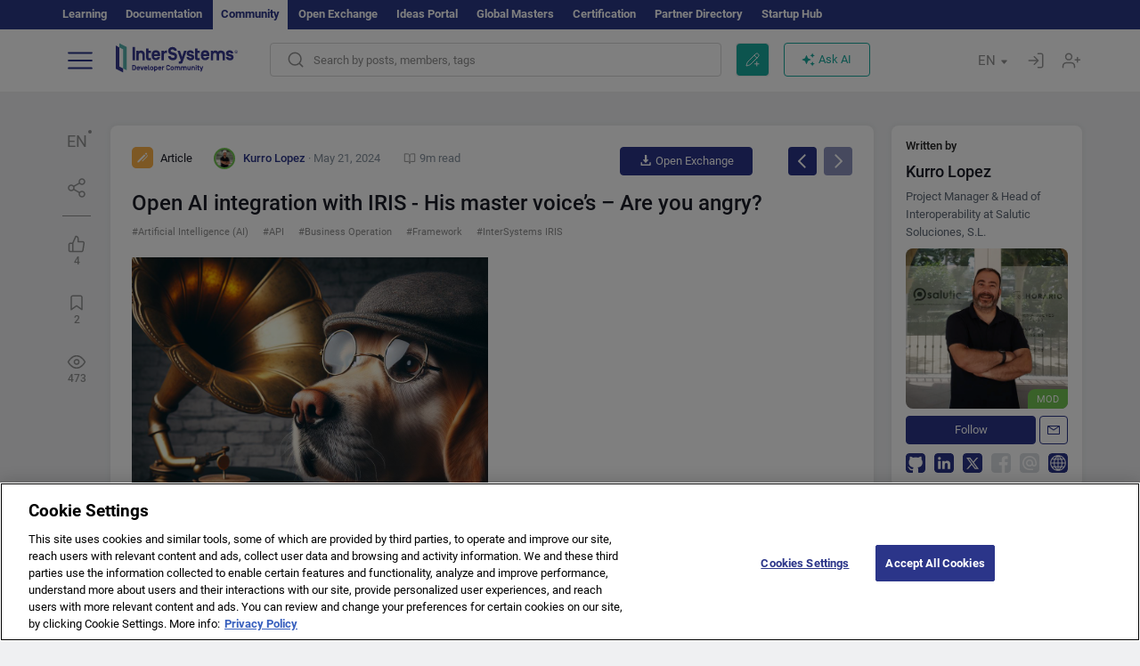

--- FILE ---
content_type: text/html; charset=utf-8
request_url: https://community.intersystems.com/post/open-ai-integration-iris-his-master-voice%E2%80%99s-%E2%80%93-are-you-angry
body_size: 17913
content:
<!DOCTYPE html>
<html lang="en" dir="ltr" prefix="content: http://purl.org/rss/1.0/modules/content/ dc: http://purl.org/dc/terms/ foaf: http://xmlns.com/foaf/0.1/ og: http://ogp.me/ns# rdfs: http://www.w3.org/2000/01/rdf-schema# sioc: http://rdfs.org/sioc/ns# sioct: http://rdfs.org/sioc/types# skos: http://www.w3.org/2004/02/skos/core# xsd: http://www.w3.org/2001/XMLSchema#">
<head>
  <link rel="profile" href="http://www.w3.org/1999/xhtml/vocab"/>
  <meta name="viewport" content="width=device-width, initial-scale=1.0">
  <!--[if IE]><![endif]-->
<meta http-equiv="Content-Type" content="text/html; charset=utf-8" />
<script charset="UTF-8" src="//cdn.cookielaw.org/consent/a2fffda9-5a56-4639-9e87-c4936c8fc11e/OtAutoBlock.js" async="async" data-cfasync="false"></script>
<script charset="UTF-8" src="//cdn.cookielaw.org/consent/a2fffda9-5a56-4639-9e87-c4936c8fc11e/otSDKStub.js" async="async" data-cfasync="false" data-language="en" data-domain-script="a2fffda9-5a56-4639-9e87-c4936c8fc11e"></script>
<meta name="twitter:card" content="summary" />
<meta property="og:title" content="Open AI integration with IRIS - His master voice’s – Are you angry?" />
<meta name="twitter:title" content="Open AI integration with IRIS - His master voice’s – Are you angry?" />
<meta property="og:description" content="
Continuing with the series of articles on voice file management, we are going to see how we can convert text into audio and receive the file with the chosen voice.We will also explore how a service " />
<meta name="twitter:description" content="
Continuing with the series of articles on voice file management, we are going to see how we can convert text into audio and receive the file with the chosen voice.We will also explore how a service " />
<meta property="og:image" content="https://community.intersystems.com/sites/default/files/inline/images/his_masters_voice.jpg" />
<meta name="twitter:image" content="https://community.intersystems.com/sites/default/files/inline/images/his_masters_voice.jpg" />
<meta property="og:url" content="https://community.intersystems.com/post/open-ai-integration-iris-his-master-voice%E2%80%99s-%E2%80%93-are-you-angry" />
<meta name="twitter:url" content="https://community.intersystems.com/post/open-ai-integration-iris-his-master-voice%E2%80%99s-%E2%80%93-are-you-angry" />
<meta property="og:site_name" content="InterSystems Developer Community" />
<meta name="twitter:site" content="InterSystems Developer Community" />
<link rel="alternate" hreflang="es" href="https://es.community.intersystems.com/post/open-ai-integration-iris-la-voz-de-su-amo-%C2%BFest%C3%A1s-enfadado" />
<link rel="alternate" hreflang="en" href="https://community.intersystems.com/post/open-ai-integration-iris-his-master-voice%E2%80%99s-%E2%80%93-are-you-angry" />
<link rel="icon" href="/favicon/android-chrome-192x192.png" type="image/png" sizes="192x192" />
<link rel="icon" href="/favicon/favicon-16x16.png" type="image/png" sizes="16x16" />
<link rel="mask-icon" href="/favicon/safari-pinned-tab.svg" type="image/png" />
<link rel="manifest" href="/favicon/manifest.json" />
<meta name="msapplication-TileColor" content="#ffffff" />
<meta name="msvalidate.01" content="4E0775EB9197D0609B483E81EEE44D3E" />
<meta name="msapplication-TileImage" content="/favicon/mstile-150x150.png" />
<meta name="theme-color" content="#ffffff" />
<meta name="description" content="Open AI integration with IRIS - His master voice’s – Are you angry? ⏩ Post by ✅ Kurro Lopez ✅ InterSystems Developer Community Artificial Intelligence (AI) ▶️ API ▶️ Business Operation ▶️ Framework ▶️ InterSystems IRIS" />
<meta name="generator" content="Drupal 7 (http://drupal.org)" />
<link rel="canonical" href="https://community.intersystems.com/post/open-ai-integration-iris-his-master-voice%E2%80%99s-%E2%80%93-are-you-angry" />
<link rel="shortlink" href="https://community.intersystems.com/node/565166" />
      <title>Open AI integration with IRIS - His master voice’s – Are you angry? |</title>
  <link type="text/css" rel="stylesheet" href="/sites/default/files/advagg_css/css__9cWqptSUNYq5YedfIwh33VxtugFVWjDdEsblT8GhLKI__quUjyhSfbEukHj8a0hYvzm9VTmPALmSZvA0xfM_Oxzo__1motoMhogn4-LmFTOSQe52-ueFiJ-892YwZHVY35O4I.css" media="all" />
<link type="text/css" rel="stylesheet" href="/sites/default/files/advagg_css/css__LzcsEKcWdIvxJSZLOhmhz9opbdG4k63s6K3gTtDTkzg__IcmWHJxoSuZ6JARsj6qYoUrs7wfqASQoMZKI0_lqnJo__1motoMhogn4-LmFTOSQe52-ueFiJ-892YwZHVY35O4I.css" media="all" />
<link type="text/css" rel="stylesheet" href="/sites/default/files/advagg_css/css__MRgHwIW31RZOLKE55SBpt0eoWED02wq2IXA5fbDWn20___EFRur0IfJ8Xbqu1YooK8afK5HjRuAUUpUqyZ5_0v84__1motoMhogn4-LmFTOSQe52-ueFiJ-892YwZHVY35O4I.css" media="all" />
<link type="text/css" rel="stylesheet" href="/sites/default/files/advagg_css/css__i-YSl2A-PLE_icVHi9TDI6cfwvqsbnj2jEPT8ADp6yw__53jqVPE0_3hP8R7D-6KIFu5jGpdRsfgdGA648kbR1K8__1motoMhogn4-LmFTOSQe52-ueFiJ-892YwZHVY35O4I.css" media="all" />
<style>
/* <![CDATA[ */
sites/all/themes/intersys/js/highlight/styles/default.css

/* ]]> */
</style>
<link type="text/css" rel="stylesheet" href="/sites/default/files/advagg_css/css__aTh-YMDtumfiHX7VjP99G_NTB7Y7d2c6cIt82HSJSHE__oHHlZsFQfhClKhjnxz-u6ZAIKyN8lCnmRjDUORqC8SU__1motoMhogn4-LmFTOSQe52-ueFiJ-892YwZHVY35O4I.css" media="all" />
<link type="text/css" rel="stylesheet" href="/sites/default/files/advagg_css/css__1exPct3QAvO_isQr_6mFp1rnHtSBE4nG8RVarNIjRB8__XFEXAV_pHU-HNyhFAPZ0o6ykeNhu5xgUKxIn45XuM6E__1motoMhogn4-LmFTOSQe52-ueFiJ-892YwZHVY35O4I.css" media="all" />
</head>
<body class="navbar-is-fixed-top html not-front not-logged-in two-sidebars page-node page-node- page-node-565166 node-type-post i18n-en">
<script>
function StyleZoom() {
  const baseWidth = 2000;
  const maxZoom = 1.5;
  let zoom = 1 + Math.log(window.innerWidth / baseWidth) / 2; 
  if (zoom > maxZoom) {
    zoom = maxZoom;
  }
  if (zoom < 1) {
    zoom = 1;
  }
  document.body.style.zoom = zoom;
}

StyleZoom();

window.addEventListener("resize", StyleZoom);
</script>
  <div class="region region-page-top">
    <noscript><iframe src="https://www.googletagmanager.com/ns.html?id=GTM-5MKGKHZ" height="0" width="0" style="display:none;visibility:hidden"></iframe></noscript>  </div>
<div class="page-row page-row-expanded">
        <header id="navbar" role="banner" class="navbar navbar-fixed-top navbar-default">
       <div class="header-exterlan-link"><div class="container-fluid" class="header-exterlan-link-height">
<a href="http://learning.intersystems.com/"  rel="nofollow">Learning</a> <a href="http://docs.intersystems.com/" rel="nofollow">Documentation</a> <span style="">Community</span> <a href="https://openexchange.intersystems.com/" rel="nofollow">Open Exchange</a> <a href="https://ideas.intersystems.com/" rel="nofollow">Ideas Portal</a> <a href="https://globalmasters.intersystems.com/" rel="nofollow">Global Masters</a> <a href="https://www.intersystems.com/support-learning/learning-services/certification-program/" rel="nofollow">Certification</a> <a href="https://partner.intersystems.com" rel="nofollow">Partner Directory</a>  <a href="https://startup.intersystems.com/" rel="nofollow">Startup Hub</a> 
</div></div>
       

        <div class="container-fluid intsys_menu">

          

            <div class="navbar-header">
               <section id="block-intsys-search-intsys-search" class="block block-intsys-search clearfix">

      
  <form class="intsys_search_form_auto" action="https://community.intersystems.com/smartsearch" method="get" id="intsys-search-base-form" accept-charset="UTF-8"><div><div class="container-fluid"><div class="row">
<div class="col-grid-15 col-sm-3"> </div>

<div class="col-grid-15 col-sm-6">
<div class="input-group intsys-search-group">
<div class="form-item form-item-search form-type-textfield form-group"><input class="typehead form-control form-text" type="text" id="edit-search" name="search" value="" size="60" maxlength="128" /></div><div class="input-group-btn">
<button type="button" class="block-intsys-search-close-button"></button>
<button type="submit" class="ico-fastsearch"></button>
</div>
</div>
</div>



<div class="col-grid-15 col-sm-3"> </div>

</div></div></div></form>
</section>
<div class="block-intsys-search-button-mobile mobile-block nologin"></div>
<a href="/node/add/post" id="add-posttop-btn" class="btn-newtop-post-mobile mobile-block" title="New Post"></a>
				
<button type="button" class="navbar-toggle" data-toggle="collapse" data-target=".navbar-collapse"></button>

<div id="navmenuclose"></div><div id="navmenubutton"></div>

<a class="logo navbar-brand pull-left" href="https://community.intersystems.com/">
<img src="/sites/all/themes/intersys/images/intersystems-logo.svg"/>
</a>

            </div>



             
          <div class="navbar-collapse collapse">
<div class="menutitlemob"><span>Developer Community</span><button type="button"  class="navbar-toggle-close" data-toggle="collapse" data-target=".navbar-collapse"></button>
<button data-toggle="modal" data-target="#login-chatgpt-modal" class="ask-dc-ai-btn-menu">Ask DC AI</button>	
</div>

	
<nav role="navigation" class="nologin">
  <div class="region region-navigation">
    <section id="block-tb-megamenu-menu-user-menu-english" class="block block-tb-megamenu clearfix">

      
  <div  class="tb-megamenu tb-megamenu-menu-user-menu-english">
  <ul  class="tb-megamenu-nav nav menu navbar-nav level-0 items-8">
  <li  data-id="9996" data-level="1" data-type="menu_item" data-class="" data-xicon="" data-caption="" data-alignsub="" data-group="0" data-hidewcol="0" data-hidesub="0" class="tb-megamenu-item level-1 mega dropdown">
          <a href="#"  class="dropdown-toggle" highlightingmenu=""">
        
    Posts          <span class="caret"></span>
          </a>
  <div  data-class="" data-width="" class="tb-megamenu-submenu dropdown-menu mega-dropdown-menu nav-child">
  <div class="mega-dropdown-inner">
    <div  class="tb-megamenu-row row">
  <div  data-class="" data-width="12" data-hidewcol="0" id="tb-megamenu-column-1" class="tb-megamenu-column col-sm-12  mega-col-nav">
  <div class="tb-megamenu-column-inner mega-inner clearfix">
        <ul  class="tb-megamenu-subnav mega-nav level-1 items-6">
  <li  data-id="10131" data-level="2" data-type="menu_item" data-class="" data-xicon="" data-caption="" data-alignsub="" data-group="0" data-hidewcol="0" data-hidesub="0" class="tb-megamenu-item level-2 mega">
          <a href="https://community.intersystems.com/tags/intersystems-official" >
        
    InterSystems Official          </a>
  </li>

<li  data-id="10011" data-level="2" data-type="menu_item" data-class="" data-xicon="" data-caption="" data-alignsub="" data-group="0" data-hidewcol="0" data-hidesub="0" class="tb-megamenu-item level-2 mega">
          <a href="https://community.intersystems.com/?filter=articles" >
        
    Articles          </a>
  </li>

<li  data-id="10021" data-level="2" data-type="menu_item" data-class="" data-xicon="" data-caption="" data-alignsub="" data-group="0" data-hidewcol="0" data-hidesub="0" class="tb-megamenu-item level-2 mega">
          <a href="https://community.intersystems.com/?filter=questions" >
        
    Questions          </a>
  </li>

<li  data-id="10016" data-level="2" data-type="menu_item" data-class="" data-xicon="" data-caption="" data-alignsub="" data-group="0" data-hidewcol="0" data-hidesub="0" class="tb-megamenu-item level-2 mega">
          <a href="https://community.intersystems.com/?filter=announcements" >
        
    Announcements          </a>
  </li>

<li  data-id="10146" data-level="2" data-type="menu_item" data-class="" data-xicon="" data-caption="" data-alignsub="" data-group="0" data-hidewcol="0" data-hidesub="0" class="tb-megamenu-item level-2 mega">
          <a href="https://community.intersystems.com/?filter=discussion" >
        
    Discussions          </a>
  </li>

<li  data-id="10176" data-level="2" data-type="menu_item" data-class="" data-xicon="" data-caption="" data-alignsub="" data-group="0" data-hidewcol="0" data-hidesub="0" class="tb-megamenu-item level-2 mega">
          <a href="https://community.intersystems.com/tagsclouds" >
        
    Tags          </a>
  </li>
</ul>
  </div>
</div>
</div>
  </div>
</div>
</li>

<li  data-id="12166" data-level="1" data-type="menu_item" data-class="contest_art_menu" data-xicon="" data-caption="" data-alignsub="" data-group="0" data-hidewcol="0" data-hidesub="0" class="tb-megamenu-item level-1 mega contest_art_menu dropdown">
          <a href="#"  class="dropdown-toggle" highlightingmenu="highlightingmenu1"">
        
    Events          <span class="caret"></span>
          </a>
  <div  data-class="" data-width="" class="tb-megamenu-submenu dropdown-menu mega-dropdown-menu nav-child">
  <div class="mega-dropdown-inner">
    <div  class="tb-megamenu-row row">
  <div  data-class="" data-width="12" data-hidewcol="0" id="tb-megamenu-column-2" class="tb-megamenu-column col-sm-12  mega-col-nav">
  <div class="tb-megamenu-column-inner mega-inner clearfix">
        <ul  class="tb-megamenu-subnav mega-nav level-1 items-4">
  <li  data-id="14361" data-level="2" data-type="menu_item" data-class="contest_art_submenu" data-xicon="" data-caption="" data-alignsub="" data-group="0" data-hidewcol="0" data-hidesub="0" class="tb-megamenu-item level-2 mega contest_art_submenu">
          <a href="https://community.intersystems.com/contests/current"  class="highlightingmenu1">
        
    Tech Article Contest          </a>
  </li>

<li  data-id="14391" data-level="2" data-type="menu_item" data-class="contest_submenu1" data-xicon="" data-caption="" data-alignsub="" data-group="0" data-hidewcol="0" data-hidesub="0" class="tb-megamenu-item level-2 mega contest_submenu1">
          <a href="https://openexchange.intersystems.com/contest/current"  class="highlightingmenu1">
        
    Programming Contest          </a>
  </li>

<li  data-id="11891" data-level="2" data-type="menu_item" data-class="" data-xicon="" data-caption="" data-alignsub="" data-group="0" data-hidewcol="0" data-hidesub="0" class="tb-megamenu-item level-2 mega">
          <a href="https://community.intersystems.com/post/4th-intersystems-ideas-contest"  class="highlightingmenu1">
        
    InterSystems Ideas Contest          </a>
  </li>

<li  data-id="10161" data-level="2" data-type="menu_item" data-class="" data-xicon="" data-caption="" data-alignsub="" data-group="0" data-hidewcol="0" data-hidesub="0" class="tb-megamenu-item level-2 mega">
          <a href="https://community.intersystems.com/events" >
        
    Event Calendar          </a>
  </li>
</ul>
  </div>
</div>
</div>
  </div>
</div>
</li>

<li  data-id="10041" data-level="1" data-type="menu_item" data-class="" data-xicon="" data-caption="" data-alignsub="" data-group="0" data-hidewcol="0" data-hidesub="0" class="tb-megamenu-item level-1 mega dropdown">
          <a href="#"  class="dropdown-toggle" highlightingmenu=""">
        
    Products          <span class="caret"></span>
          </a>
  <div  data-class="" data-width="" class="tb-megamenu-submenu dropdown-menu mega-dropdown-menu nav-child">
  <div class="mega-dropdown-inner">
    <div  class="tb-megamenu-row row">
  <div  data-class="" data-width="12" data-hidewcol="0" id="tb-megamenu-column-3" class="tb-megamenu-column col-sm-12  mega-col-nav">
  <div class="tb-megamenu-column-inner mega-inner clearfix">
        <ul  class="tb-megamenu-subnav mega-nav level-1 items-8">
  <li  data-id="10051" data-level="2" data-type="menu_item" data-class="" data-xicon="" data-caption="" data-alignsub="" data-group="0" data-hidewcol="0" data-hidesub="0" class="tb-megamenu-item level-2 mega">
          <a href="https://community.intersystems.com/tags/intersystems-iris" >
        
    InterSystems IRIS          </a>
  </li>

<li  data-id="10061" data-level="2" data-type="menu_item" data-class="" data-xicon="" data-caption="" data-alignsub="" data-group="0" data-hidewcol="0" data-hidesub="0" class="tb-megamenu-item level-2 mega">
          <a href="https://community.intersystems.com/tags/intersystems-iris-health" >
        
    InterSystems IRIS for Health          </a>
  </li>

<li  data-id="10081" data-level="2" data-type="menu_item" data-class="" data-xicon="" data-caption="" data-alignsub="" data-group="0" data-hidewcol="0" data-hidesub="0" class="tb-megamenu-item level-2 mega">
          <a href="https://community.intersystems.com/tags/healthshare" >
        
    HealthShare          </a>
  </li>

<li  data-id="10136" data-level="2" data-type="menu_item" data-class="" data-xicon="" data-caption="" data-alignsub="" data-group="0" data-hidewcol="0" data-hidesub="0" class="tb-megamenu-item level-2 mega">
          <a href="https://community.intersystems.com/tags/trakcare" >
        
    TrakCare          </a>
  </li>

<li  data-id="10071" data-level="2" data-type="menu_item" data-class="" data-xicon="" data-caption="" data-alignsub="" data-group="0" data-hidewcol="0" data-hidesub="0" class="tb-megamenu-item level-2 mega">
          <a href="https://community.intersystems.com/tags/cach%C3%A9" >
        
    Caché          </a>
  </li>

<li  data-id="10076" data-level="2" data-type="menu_item" data-class="" data-xicon="" data-caption="" data-alignsub="" data-group="0" data-hidewcol="0" data-hidesub="0" class="tb-megamenu-item level-2 mega">
          <a href="https://community.intersystems.com/tags/ensemble" >
        
    Ensemble          </a>
  </li>

<li  data-id="10056" data-level="2" data-type="menu_item" data-class="" data-xicon="" data-caption="" data-alignsub="" data-group="0" data-hidewcol="0" data-hidesub="0" class="tb-megamenu-item level-2 mega">
          <a href="https://community.intersystems.com/tags/intersystems-iris-bi-deepsee" >
        
    InterSystems Analytics (DeepSee)          </a>
  </li>

<li  data-id="10066" data-level="2" data-type="menu_item" data-class="" data-xicon="" data-caption="" data-alignsub="" data-group="0" data-hidewcol="0" data-hidesub="0" class="tb-megamenu-item level-2 mega">
          <a href="https://community.intersystems.com/tags/intersystems-natural-language-processing-nlp-iknow" >
        
    InterSystems Text Analytics (iKnow)          </a>
  </li>
</ul>
  </div>
</div>
</div>
  </div>
</div>
</li>

<li  data-id="10171" data-level="1" data-type="menu_item" data-class="" data-xicon="" data-caption="" data-alignsub="" data-group="0" data-hidewcol="0" data-hidesub="0" class="tb-megamenu-item level-1 mega dropdown">
          <a href="#"  class="dropdown-toggle" highlightingmenu=""">
        
    Jobs          <span class="caret"></span>
          </a>
  <div  data-class="" data-width="" class="tb-megamenu-submenu dropdown-menu mega-dropdown-menu nav-child">
  <div class="mega-dropdown-inner">
    <div  class="tb-megamenu-row row">
  <div  data-class="" data-width="12" data-hidewcol="0" id="tb-megamenu-column-4" class="tb-megamenu-column col-sm-12  mega-col-nav">
  <div class="tb-megamenu-column-inner mega-inner clearfix">
        <ul  class="tb-megamenu-subnav mega-nav level-1 items-2">
  <li  data-id="11476" data-level="2" data-type="menu_item" data-class="" data-xicon="" data-caption="" data-alignsub="" data-group="0" data-hidewcol="0" data-hidesub="0" class="tb-megamenu-item level-2 mega">
          <a href="https://community.intersystems.com/tags/job-opportunity" >
        
    Job Opportunity          </a>
  </li>

<li  data-id="10381" data-level="2" data-type="menu_item" data-class="" data-xicon="" data-caption="" data-alignsub="" data-group="0" data-hidewcol="0" data-hidesub="0" class="tb-megamenu-item level-2 mega">
          <a href="https://community.intersystems.com/tags/job-wanted" >
        
    Job Wanted          </a>
  </li>
</ul>
  </div>
</div>
</div>
  </div>
</div>
</li>

<li  data-id="10181" data-level="1" data-type="menu_item" data-class="" data-xicon="" data-caption="" data-alignsub="" data-group="0" data-hidewcol="0" data-hidesub="0" class="tb-megamenu-item level-1 mega">
          <a href="https://community.intersystems.com/members" >
        
    Members          </a>
  </li>

<li  data-id="10186" data-level="1" data-type="menu_item" data-class="" data-xicon="" data-caption="" data-alignsub="" data-group="0" data-hidewcol="0" data-hidesub="0" class="tb-megamenu-item level-1 mega dropdown">
          <a href="#"  class="dropdown-toggle" highlightingmenu="highlightingmenu1"">
        
    About          <span class="caret"></span>
          </a>
  <div  data-class="" data-width="" class="tb-megamenu-submenu dropdown-menu mega-dropdown-menu nav-child">
  <div class="mega-dropdown-inner">
    <div  class="tb-megamenu-row row">
  <div  data-class="" data-width="12" data-hidewcol="0" id="tb-megamenu-column-5" class="tb-megamenu-column col-sm-12  mega-col-nav">
  <div class="tb-megamenu-column-inner mega-inner clearfix">
        <ul  class="tb-megamenu-subnav mega-nav level-1 items-7">
  <li  data-id="10191" data-level="2" data-type="menu_item" data-class="" data-xicon="" data-caption="" data-alignsub="" data-group="0" data-hidewcol="0" data-hidesub="0" class="tb-megamenu-item level-2 mega">
          <a href="https://community.intersystems.com/about"  class="highlightingmenu1">
        
    About Us          </a>
  </li>

<li  data-id="10196" data-level="2" data-type="menu_item" data-class="" data-xicon="" data-caption="" data-alignsub="" data-group="0" data-hidewcol="0" data-hidesub="0" class="tb-megamenu-item level-2 mega">
          <a href="https://community.intersystems.com/tags/developer-community-faq" >
        
    FAQ          </a>
  </li>

<li  data-id="10201" data-level="2" data-type="menu_item" data-class="" data-xicon="" data-caption="" data-alignsub="" data-group="0" data-hidewcol="0" data-hidesub="0" class="tb-megamenu-item level-2 mega">
          <a href="https://community.intersystems.com/tags/dc-feedback" >
        
    Feedback          </a>
  </li>

<li  data-id="10241" data-level="2" data-type="menu_item" data-class="" data-xicon="" data-caption="" data-alignsub="" data-group="0" data-hidewcol="0" data-hidesub="0" class="tb-megamenu-item level-2 mega">
          <a href="https://github.com/intersystems-community/developer-community/issues"  target="_blank">
        
    Report an Issue          </a>
  </li>

<li  data-id="14781" data-level="2" data-type="menu_item" data-class="" data-xicon="" data-caption="" data-alignsub="" data-group="0" data-hidewcol="0" data-hidesub="0" class="tb-megamenu-item level-2 mega">
          <a href="https://ideas.intersystems.com/ideas" >
        
    Share an Idea          </a>
  </li>

<li  data-id="10111" data-level="2" data-type="menu_item" data-class="" data-xicon="" data-caption="" data-alignsub="" data-group="0" data-hidewcol="0" data-hidesub="0" class="tb-megamenu-item level-2 mega">
          <a href="https://community.intersystems.com/post/intersystems-developer-community-code-conduct" >
        
    Code of Conduct          </a>
  </li>

<li  data-id="10206" data-level="2" data-type="menu_item" data-class="" data-xicon="" data-caption="" data-alignsub="" data-group="0" data-hidewcol="0" data-hidesub="0" class="tb-megamenu-item level-2 mega">
          <a href="https://www.intersystems.com/who-we-are/contact-us/" >
        
    Contact Us          </a>
  </li>
</ul>
  </div>
</div>
</div>
  </div>
</div>
</li>
</ul>
</div>

</section>
  </div>
<a href="https://login.intersystems.com/oauth2/authorize?redirect_uri=https%3A//community.intersystems.com/loginoauth&amp;response_type=code&amp;scope=openid%20profile%20email%20sso_person%20mapped_org&amp;state=https%3A//community.intersystems.com/post/open-ai-integration-iris-his-master-voice%25E2%2580%2599s-%25E2%2580%2593-are-you-angry&amp;nonce=%7Bnonce%7D&amp;client_id=UQooTI8dIdL11fyD7oDl5BFHBSwwc3JVQzXiyGTLETY&amp;ssoPrompt=create" class="block-personal-form btn-create-intsys nomobile" title="Create an Account"></a><a href="https://login.intersystems.com/oauth2/authorize?redirect_uri=https%3A//community.intersystems.com/loginoauth&amp;response_type=code&amp;scope=openid%20profile%20email%20sso_person%20mapped_org&amp;state=https%3A//community.intersystems.com/post/open-ai-integration-iris-his-master-voice%25E2%2580%2599s-%25E2%2580%2593-are-you-angry&amp;nonce=%7Bnonce%7D&amp;client_id=UQooTI8dIdL11fyD7oDl5BFHBSwwc3JVQzXiyGTLETY" class="block-personal-form btn-login-intsys nomobile" title="Login"></a><section id="block-locale-language" class="block block-locale clearfix">

        <h2 class="block-title">EN <span class="caret"></span></h2>
    
  <ul class="language-switcher-locale-url"><li class="es first"><a href="https://es.community.intersystems.com/" class="language-link" xml:lang="es" > </a></li>
<li class="pt"><a href="https://pt.community.intersystems.com/" class="language-link" xml:lang="pt" > </a></li>
<li class="ja"><a href="https://jp.community.intersystems.com/" class="language-link" xml:lang="ja" > </a></li>
<li class="zh-hant"><a href="https://cn.community.intersystems.com/" class="language-link" xml:lang="zh-hant" > </a></li>
<li class="fr"><a href="https://fr.community.intersystems.com/" class="language-link" xml:lang="fr" > </a></li>
<li class="en last active"><a href="https://community.intersystems.com/" class="language-link active" xml:lang="en" > </a></li>
</ul>
</section>
<span class="block-intsys-search-area" aria-hidden="true">
<div class="block-intsys-search-button">Search by posts, members, tags</div>
<button class="btn-newtop-post" data-toggle="modal" data-target="#login-post-modal" title="New post"></button><button data-toggle="modal" data-target="#login-chatgpt-modal" class="ask-dc-ai-btn">Ask AI</button>
</span>

   <div class="intsys-navbar-link-show">
<ul class="tb-megamenu-nav nav menu navbar-nav level-0 items-100000 add-link-processed" style="text-align: left;">
<li data-id="720" data-level="1" data-type="menu_item" data-class="" data-xicon="is-icon icon-book" data-caption="" data-alignsub="" data-group="0" data-hidewcol="0" data-hidesub="0" class="tb-megamenu-item level-1 mega dropdown">
<a href="https://login.intersystems.com/oauth2/authorize?redirect_uri=https%3A//community.intersystems.com/loginoauth&amp;response_type=code&amp;scope=openid%20profile%20email%20sso_person%20mapped_org&amp;state=https%3A//community.intersystems.com/post/open-ai-integration-iris-his-master-voice%25E2%2580%2599s-%25E2%2580%2593-are-you-angry&amp;nonce=%7Bnonce%7D&amp;client_id=UQooTI8dIdL11fyD7oDl5BFHBSwwc3JVQzXiyGTLETY&amp;ssoPrompt=create" class="block-personal-form btn-create-intsys nomobile" title="Create an Account"></a></li><li data-id="720" data-level="1" data-type="menu_item" data-class="" data-xicon="is-icon icon-book" data-caption="" data-alignsub="" data-group="0" data-hidewcol="0" data-hidesub="0" class="tb-megamenu-item level-1 mega dropdown">
<a href="https://login.intersystems.com/oauth2/authorize?redirect_uri=https%3A//community.intersystems.com/loginoauth&amp;response_type=code&amp;scope=openid%20profile%20email%20sso_person%20mapped_org&amp;state=https%3A//community.intersystems.com/post/open-ai-integration-iris-his-master-voice%25E2%2580%2599s-%25E2%2580%2593-are-you-angry&amp;nonce=%7Bnonce%7D&amp;client_id=UQooTI8dIdL11fyD7oDl5BFHBSwwc3JVQzXiyGTLETY" class="block-personal-form btn-login-intsys nomobile" title="Login"></a></li>
 </ul>
</div>


    <div class="mobile-block language-switcher-url">
<div class="language-switcher-block" onClick="jQuery('.language-switcher-list').toggle();">Language <div class="language-switcher-nowlang">EN<span>|</span><div class="language-switcher-mobico"></div></div></div>
<div class="language-switcher-list">
        <a href="https://es.community.intersystems.com/" class="">ES</a><a href="https://pt.community.intersystems.com/" class="">PT</a><a href="https://jp.community.intersystems.com/" class="">JP</a><a href="https://cn.community.intersystems.com/" class="">CN</a><a href="https://fr.community.intersystems.com/" class="">FR</a><a href="https://community.intersystems.com/" class="active">EN</a>        </div>
    </div>

</nav>

</div>
          
        </div>

    </header>
    <div id="drupalmessages"></div>    <div class="main-container container-fluid">

        <header role="banner" id="page-header">
                  </header>
  

                <div class="row">
              <div class="">
                  <section class="col-sm-12">
                                      </section>
              </div>
          </div>
      
        <div class="row">

                        <aside class="col-grid-15 col-sm-1"
                     role="complementary">
                  <div class="region region-sidebar-first">
    <section id="block-intsys-blocks-intsys-posts-more-options" class="block block-intsys-blocks clearfix">

      
  <div class="post-full-actions"><div class="btn-post-actions"><div class="actions-margin"><div id="btn-post-translate" class="btn-post-translate btn-post-ico">EN</div></div><div class="postactions-drop" id="drop-btn-post-translate"><ul class="links" id="block-translate-language"><li class="language-share language-active"><a href="https://es.community.intersystems.com/post/open-ai-integration-iris-la-voz-de-su-amo-%C2%BFest%C3%A1s-enfadado" class="language-this">Español</a></li><li class="language-share language-active"><a href="https://community.intersystems.com/node/565166/translation?lang=pt">Portuguese</a></li><li class="language-share language-active"><a href="https://community.intersystems.com/node/565166/translation?lang=ja">日本語</a></li><li class="language-share language-active"><a href="https://community.intersystems.com/node/565166/translation?lang=zh-hant">中文</a></li><li class="language-share language-active"><a href="https://community.intersystems.com/node/565166/translation?lang=fr">Français</a></li></ul>	</div></div><div class="btn-post-actions"><div class="actions-margin"><div id="btn-post-share" class="btn-post-share btn-post-ico"></div></div><div class="postactions-drop" id="drop-btn-post-share"><ul class="links"><li><a class="service-links-copy link-clipboard" href="javascript:" data-clipboard-text="https://community.intersystems.com/node/565166">Copy link</a></li></ul><ul class="links"><li class="service-links-twitter first"><a href="http://twitter.com/share?url=https%3A//community.intersystems.com/post/open-ai-integration-iris-his-master-voice%E2%80%99s-%E2%80%93-are-you-angry&amp;text=Open%20AI%20integration%20with%20IRIS%20-%20His%20master%20voice%E2%80%99s%20%E2%80%93%20Are%20you%20angry%3F%20%40InterSystemsDev%20%23InterSystemsIRIS%20%23AI%20%23MachineLearning%20%23API%20%23Integration%20%23Framework%20%3E%3E" class="service-links-twitter" rel="nofollow" target="_blank">X (Twitter)</a></li>
<li class="service-links-reddit"><a href="http://reddit.com/submit?url=https%3A//community.intersystems.com/post/open-ai-integration-iris-his-master-voice%25E2%2580%2599s-%25E2%2580%2593-are-you-angry&amp;title=Open%20AI%20integration%20with%20IRIS%20-%20His%20master%20voice%E2%80%99s%20%E2%80%93%20Are%20you%20angry%3F" class="service-links-reddit" rel="nofollow" target="_blank">Reddit</a></li>
<li class="service-links-linkedin"><a href="http://www.linkedin.com/shareArticle?mini=true&amp;url=https%3A//community.intersystems.com/post/open-ai-integration-iris-his-master-voice%25E2%2580%2599s-%25E2%2580%2593-are-you-angry&amp;title=Open%20AI%20integration%20with%20IRIS%20-%20His%20master%20voice%E2%80%99s%20%E2%80%93%20Are%20you%20angry%3F&amp;summary=&amp;source=InterSystems%20Developer%20Community" class="service-links-linkedin" rel="nofollow" target="_blank">LinkedIn</a></li>
<li class="service-links-facebook last"><a href="http://www.facebook.com/sharer.php?u=https%3A//community.intersystems.com/post/open-ai-integration-iris-his-master-voice%25E2%2580%2599s-%25E2%2580%2593-are-you-angry&amp;t=Open%20AI%20integration%20with%20IRIS%20-%20His%20master%20voice%E2%80%99s%20%E2%80%93%20Are%20you%20angry%3F" class="service-links-facebook" rel="nofollow" target="_blank">Facebook</a></li>
</ul></div></div><div class='linepostblockstat'></div><div class="btn-post-actions one"><div class="actions-margin"><div id="btn-post-like" data-toggle = "modal" data-target="#login-rating-modal" class="btn-post-like btn-post-ico one"><span>4</span></div></div></div><div class="btn-post-actions one"><div class="actions-margin"><div id="btn-post-star" data-toggle = "modal" data-target="#login-rating-modal" class="btn-post-star btn-post-ico one"><span>2</span></div></div></div><div class="btn-post-actions noaction"><div><div id="btn-post-view"  class="btn-post-view btn-post-ico one"><span>473</span></div></div></div>
</section>
  </div>
              </aside>  <!-- /#sidebar-first -->
          
            <section class="col-grid-15 col-sm-8" >
             <div class="subsection">
       <div class="row top-content">


                                              <div class="container-fluid">
                                </div>
              
            <div class="container-fluid">
              

            </div>
        </div>




                                                          <div class="region region-content">
    <section id="block-system-main" class="block block-system clearfix">

      
  <div itemscope itemprop="mainEntity" itemtype="https://schema.org/Article"><div><div class="views-row node node-post node-full"  about="https://community.intersystems.com/post/open-ai-integration-iris-his-master-voice%E2%80%99s-%E2%80%93-are-you-angry" typeof="sioc:Item foaf:Document">
<article id="post-565166" class="node node-post node-full clearfix" >
<div class="row ">
<div  class="col-xs-12">
<div class="col-sm-8 col-xs-12 node-actions text-left">

<span class="top-teaser"><span class="teaser-node-icon article-node-icon"></span> <span class="name-teaser">Article</span>  
<span class="user-teaser">
  <div class="user-picture">
    <span class="img_teaser moderator " style="background-image:url(https://community.intersystems.com/sites/default/files/styles/thumbnail/public/pictures/picture-101161-1561193377.png?itok=Evbq6YXP);"></span>  </div>
<span property="dc:date dc:created" content="2024-05-21T01:41:33-04:00" datatype="xsd:dateTime" rel="sioc:has_creator"> <span itemprop="author" itemscope itemtype="http://schema.org/Person"><a itemprop="url" href="https://community.intersystems.com/user/kurro-lopez" title="" class="username" xml:lang="" about="https://community.intersystems.com/user/kurro-lopez" typeof="sioc:UserAccount" property="foaf:name" datatype=""><span itemprop="name">Kurro Lopez</span></a></span> <small itemprop="dateCreated" datetime="2024-05-21T01:41:33-04:00"> &#183; May 21, 2024</small></span> 
<span class="time-read"><span class="clock-icon"></span> 9m read</span> 
</span>
</span>
</div>
<div class="col-sm-4 col-xs-12 node-actions text-right desktop-block">

<a href="https://openexchange.intersystems.com/package/iris-openai" class="btn-openexchange" target="_blank"><img src="/sites/all/themes/intersys/svg/download.svg"> Open Exchange</a>                    
 
<a href="https://community.intersystems.com/post/open-ai-integration-iris-file-management" class="link-next-article post-node-icon icon-rotate-180" title="Prev post"></a><span class="link-next-article-unactive post-node-icon"></span>           
</div></div></div>
<div class="row ">
<div class="col-md-12 articleclass articleclassen ">
<h1 class="page-header" id="page-title" itemprop="headline">Open AI integration with IRIS - His master voice’s – Are you angry?</h1>
<div class="node-tags"><span class="teaser-tags"><a href="https://community.intersystems.com/tags/artificial-intelligence-ai" typeof="skos:Concept" property="rdfs:label skos:prefLabel" datatype="" class="teaser-tag">#Artificial Intelligence (AI)</a> <a href="https://community.intersystems.com/tags/api" typeof="skos:Concept" property="rdfs:label skos:prefLabel" datatype="" class="teaser-tag">#API</a> <a href="https://community.intersystems.com/tags/business-operation" typeof="skos:Concept" property="rdfs:label skos:prefLabel" datatype="" class="teaser-tag">#Business Operation</a> <a href="https://community.intersystems.com/tags/framework" typeof="skos:Concept" property="rdfs:label skos:prefLabel" datatype="" class="teaser-tag">#Framework</a> <a href="https://community.intersystems.com/tags/intersystems-iris" typeof="skos:Concept" property="rdfs:label skos:prefLabel" datatype="" class="teaser-tag">#InterSystems IRIS</a></span></div><div itemprop="articleBody"><div class="field field-name-field-body field-type-text-long field-label-hidden"><div class="field-items"><div class="field-item even"><!DOCTYPE html PUBLIC "-//W3C//DTD HTML 4.0 Transitional//EN" "http://www.w3.org/TR/REC-html40/loose.dtd">
<html><body><p><img itemprop="image"  alt=""  data-img="https://community.intersystems.com/sites/default/files/inline/images/his_masters_voice.jpg"  data-lg="https://community.intersystems.com/sites/default/files/inline/images/his_masters_voice.jpg" data-md="https://community.intersystems.com/sites/default/files/inline/images/his_masters_voice.jpg" data-sm="https://community.intersystems.com/sites/default/files/inline/images/his_masters_voice.jpg" data-xs="https://community.intersystems.com/sites/default/files/inline/images/his_masters_voice.jpg" src="https://community.intersystems.com/sites/default/files/inline/images/his_masters_voice.jpg"   style="; align-content: center;max-width:100%;height:auto;; width: 400px;"></p>
<p><span>Continuing with the series of articles on voice file management, we are going to see how we can convert text into audio and receive the file with the chosen voice.<br>We will also explore how a service from OpenAI can help us analyze a text and determine the mood expressed in it.<br>Let's analyze how you can create your own voice file and how it can &ldquo;read&rdquo; your feelings.</span></p>
<p><!--break--></p>
<h2>The voice</h2>
<p>OpenAI offers a service that can create a voice file with your text. It is a lifesaver if you want to integrate a voice response service for visually impaired people.</p>
<p>I know that there are a lot of applications that can read a text and convert it to a voice, for instance, Loquendo, AWS, Text-to-speech by Google, etc...</p>
<p>However, the problem with most of them is that the voice is not as natural as you might expect. It happens because they typically translate the phoneme as it sounds in verbal language, but they do not place emphasis or emotion in the text.<br>On the other hand, when you use AI, it understands the context of the text and tries to add the correct intonation according to it, e.g. exclamation, question, sadness, joy, etc...</p>
<p>This service retrieves the file directly as a binary stream in the response object. It also lets you use different types of audio files: MP3, OVG, etc...</p>
<p>I did not want to return the content directly, but I planned to return a Base64 string that the user could convert to a file, play it directly, etc., and that can be used through a file API.</p>
<p>The first problem that I faced was converting the <a href="https://docs.intersystems.com/irisforhealthlatest/csp/documatic/%25CSP.Documatic.cls?LIBRARY=%25SYS&amp;CLASSNAME=%25Stream.GlobalBinary" target="_blank">%Stream.GlobalBinary</a> file into a Base64.</p>
<p>My first attempt was to read the binary and convert it as a string decoding a Base64</p>
<pre class="codeblock-container" idlang="0" lang="ObjectScript" tabsize="4" xml:lang="ObjectScript"><code class="language-cls hljs cos"><span class="hljs-keyword">do</span> tHttpResponse.Data.Rewind()
<span class="hljs-keyword">set</span> response = <span class="hljs-string">""</span>
<span class="hljs-keyword">while</span> tHttpResponse.Data.AtEnd {
    <span class="hljs-keyword">set</span> temp=stream.<span class="hljs-keyword">Read</span>(<span class="hljs-number">4000</span>)
    <span class="hljs-keyword">set</span> temp=<span class="hljs-built_in">$system</span>.Encryption.Base64Encode(temp)
    <span class="hljs-keyword">set</span> response = response_temp
}
</code></pre>
<p>However, the content was not correctly converted to Base64.</p>
<p>Yet, as always, the community saves my life (again). The idea was to convert the <a href="https://docs.intersystems.com/irisforhealthlatest/csp/documatic/%25CSP.Documatic.cls?LIBRARY=%25SYS&amp;CLASSNAME=%25Stream.GlobalBinary" target="_blank">%Stream.GlobalBinary</a> to a <a href="https://docs.intersystems.com/irisforhealth20241/csp/documatic/%25CSP.Documatic.cls?LIBRARY=%25SYS&amp;PRIVATE=1&amp;CLASSNAME=%25Stream.GlobalCharacter" target="_blank">%Stream.GlobalCharacter</a> and then read the content in Base64. Thanks you, <a href="https://community.intersystems.com/user/marc-mundt" target="_blank">Marc Mundt</a><span>&nbsp;</span>for your <a href="https://community.intersystems.com/post/encoding-base64-stream-chunk-sizes#comment-200751" target="_blank">amazing response</a>.</p>
<p>After that, I created the following class to convert my GlobalBinary to GlobalCharacter stream.</p>
<pre class="codeblock-container" idlang="0" lang="ObjectScript" tabsize="4" xml:lang="ObjectScript"><code class="language-cls hljs cos"><span class="hljs-keyword">Class</span> St.OpenAi.B64.Util <span class="hljs-keyword">Extends</span> <span class="hljs-built_in">%RegisteredObject</span>
{

<span class="hljs-comment">/// Be cautious if changing CHUNKSIZE. Incorrect values could cause the resulting encoded data to be invalid.</span>
<span class="hljs-comment">/// It should always be a multiple of 57 and needs to be less than ~2.4MB when MAXSTRING is 3641144</span>
<span class="hljs-keyword">Parameter</span> CHUNKSIZE = <span class="hljs-number">2097144</span><span class="hljs-comment">;</span>
<span class="hljs-keyword">ClassMethod</span> B64EncodeStream(pStream <span class="hljs-keyword">As</span> <span class="hljs-built_in">%Stream.Object</span>, pAddCRLF <span class="hljs-keyword">As</span> <span class="hljs-built_in">%Boolean</span> = <span class="hljs-number">0</span>) <span class="hljs-keyword">As</span> <span class="hljs-built_in">%Stream.Object</span>
{
    <span class="hljs-keyword">set</span> tEncodedStream=<span class="hljs-keyword">##class</span>(<span class="hljs-built_in">%Stream.GlobalCharacter</span>).<span class="hljs-built_in">%New</span>()
    
    <span class="hljs-keyword">do</span> pStream.Rewind()
    
    <span class="hljs-keyword">while</span> ('pStream.AtEnd) {
        <span class="hljs-keyword">set</span> tReadLen=..#CHUNKSIZE
        <span class="hljs-keyword">set</span> tChunk=pStream.<span class="hljs-keyword">Read</span>(.tReadLen)
        
        <span class="hljs-keyword">do</span> tEncodedStream.<span class="hljs-keyword">Write</span>(<span class="hljs-built_in">$System</span>.Encryption.Base64Encode(tChunk,'pAddCRLF))
        <span class="hljs-keyword">if</span> (pAddCRLF &amp;&amp; 'pStream.AtEnd) {
            <span class="hljs-keyword">do</span> tEncodedStream.<span class="hljs-keyword">Write</span>(<span class="hljs-built_in">$c</span>(<span class="hljs-number">13</span>,<span class="hljs-number">10</span>))
        }
    }
    
    <span class="hljs-keyword">do</span> tEncodedStream.Rewind()
    
    <span class="hljs-keyword">quit</span> tEncodedStream
}

}</code></pre>
<p>My next step was to call it from the St.OpenAi.BO.Api.Connect class, and get the Base64 correctly.</p>
<pre class="codeblock-container" idlang="0" lang="ObjectScript" tabsize="4" xml:lang="ObjectScript"><code class="language-cls hljs cos"><span class="hljs-keyword">set</span> pResponse = <span class="hljs-keyword">##class</span>(St.OpenAi.Msg.Audio.SpeachResponse).<span class="hljs-built_in">%New</span>()
<span class="hljs-keyword">do</span> pResponseStream.Content.Rewind()
<span class="hljs-keyword">set</span> contentfile = <span class="hljs-keyword">##class</span>(St.OpenAi.B64.Util).B64EncodeStream(pResponseStream.Content)
<span class="hljs-keyword">set</span> content = <span class="hljs-string">""</span>
<span class="hljs-keyword">while</span> ('contentfile.AtEnd)
{
   <span class="hljs-keyword">set</span> content = content_contentfile.<span class="hljs-keyword">Read</span>()
}
<span class="hljs-keyword">set</span> pResponse.Content=content</code></pre>
<p>I am very lucky to have such a great community by my side!</p>
<h2>What do you mean in your text?</h2>
<p>What do you think the intention is here if you have the following text?</p>
<div style="background: rgb(238, 238, 238); border: 1px solid rgb(204, 204, 204); padding: 5px 10px; text-align: center;">&ldquo;My life has no meaning. I want to leave everything forever.&rdquo;</div>
<p>You may feel that the speaker intends to do something bad to himself. Indeed, since you are human, you understand what the context is, and you know how to "read between the lines"</p>
<p>To a computer, a word is a collection of 0s and 1s, which should be transformed into characters for us to understand. We even put the characters in a different order; we also have words in other languages: "Hello", "Hola", and "Ciao".</p>
<p>We can create a relation between the word &ldquo;Hello&rdquo; and its counterpart in Spanish (&ldquo;Hola&rdquo;) or Italian (&ldquo;Ciao&rdquo;).</p>
<p>However, there is no easy way to relate the phrase "My life has no meaning" to something negative, or &ldquo;I want to leave everything forever&ldquo; to your desire to harm yourself.</p>
<p>If you try to do the same as before, we can consider that the phrase &ldquo;I want to leave everything forever&rdquo; means that you want to harm yourself. It might make sense, but the same line in the following phrase &ldquo;I don't like this city. I want to leave everything forever&rdquo; is neutral.</p>
<p>Indeed, the context is crucial to determine if a text is neutral or contains violence, hate, or self-harm.</p>
<h3>How can you train your AI in moderation?</h3>
<p>Training an AI to moderate texts involves several steps and essential considerations:</p>
<p><strong>Data Collection with Labels:</strong> It is critical to gather a sufficiently large and diverse dataset containing examples of texts you need to moderate, labeled as appropriate or inappropriate according to your moderation criteria.</p>
<p><strong>Definition of Moderation Criteria:</strong> You need to clearly define what types of content you consider inappropriate and what actions should be taken regarding them (e.g., removing, hiding, or marking them as potentially offensive).</p>
<p><strong>Selection of Algorithms and Models:</strong> You can use supervised machine learning techniques, where models are trained with labeled examples, or semi-supervised machine learning techniques, where both labeled and unlabeled examples are leveraged. Models like BERT, GPT, or specific text classification models can come in handy in this case.</p>
<p><strong>Data Preprocessing:</strong> Before training the model, you should perform such tasks as tokenization, text normalization (e.g., converting all parts of the text to lowercase), removal of special characters, etc.</p>
<p><strong>Model Training:</strong> Utilize your labeled data to train the selected model. During training, the model will learn to distinguish between appropriate and inappropriate texts based on the defined criteria.</p>
<p><strong>Model Performance Evaluation:</strong> After training, evaluate the model's performance with the help of a separate test dataset. It will help you determine how well the model is generalizing and whether it needs additional adjustments.</p>
<p><strong>Fine-Tuning and Continuous Improvement:</strong> You are likely to need to fine-tune and improve your model as you gather more data and observe its performance in the real world. It may involve retraining the model with updated data and parameter optimization.</p>
<p><strong>Production Deployment:</strong> Once you are satisfied with the model's performance, you can deploy it in your online moderation system to help automate the text moderation process.</p>
<p>It is vital to note that no automated moderation system is perfect, so it is always advisable to combine AI with human supervision to address difficult cases or new types of inappropriate content.</p>
<p>The main purpose of OpenAI's "moderation" service is to provide artificial intelligence tools and models to help online platforms moderate and manage user-generated content. It includes detecting and mitigating such inappropriate content as spam, hate speech, harassment, violence, sexually explicit content, etc. The goal is to help develop a safer and healthier online environment for users by reducing the presence of harmful content. We can do it by identifying content that might be harmful and taking action.</p>
<p>When using OpenAI&rsquo;s moderation, the previous text would throw us the following result:</p>
<pre class="codeblock-container" idlang="3" lang="JSON" tabsize="4" xml:lang="JSON"><code class="language-json hljs">{
    <span class="hljs-attr">"id"</span>: <span class="hljs-string">"modr-9FRqaywTVudh3Jk9FEYnxuRbrDmUH"</span>,
    <span class="hljs-attr">"model"</span>: <span class="hljs-string">"text-moderation-007"</span>,
    <span class="hljs-attr">"results"</span>: [
        {
            <span class="hljs-attr">"flagged"</span>: <span class="hljs-literal">true</span>,
            <span class="hljs-attr">"categories"</span>: {
                <span class="hljs-attr">"sexual"</span>: <span class="hljs-literal">false</span>,
                <span class="hljs-attr">"hate"</span>: <span class="hljs-literal">false</span>,
                <span class="hljs-attr">"harassment"</span>: <span class="hljs-literal">false</span>,
                <span class="hljs-attr">"self-harm"</span>: <span class="hljs-literal">true</span>,
                <span class="hljs-attr">"sexual/minors"</span>: <span class="hljs-literal">false</span>,
                <span class="hljs-attr">"hate/threatening"</span>: <span class="hljs-literal">false</span>,
                <span class="hljs-attr">"violence/graphic"</span>: <span class="hljs-literal">false</span>,
                <span class="hljs-attr">"self-harm/intent"</span>: <span class="hljs-literal">true</span>,
                <span class="hljs-attr">"self-harm/instructions"</span>: <span class="hljs-literal">false</span>,
                <span class="hljs-attr">"harassment/threatening"</span>: <span class="hljs-literal">false</span>,
                <span class="hljs-attr">"violence"</span>: <span class="hljs-literal">false</span>
            },
            <span class="hljs-attr">"category_scores"</span>: {
                <span class="hljs-attr">"sexual"</span>: <span class="hljs-number">6.480985575763043e-6</span>,
                <span class="hljs-attr">"hate"</span>: <span class="hljs-number">0.00005180266089155339</span>,
                <span class="hljs-attr">"harassment"</span>: <span class="hljs-number">0.000108763859316241</span>,
                <span class="hljs-attr">"self-harm"</span>: <span class="hljs-number">0.861529529094696</span>,
                <span class="hljs-attr">"sexual/minors"</span>: <span class="hljs-number">6.210859737620922e-7</span>,
                <span class="hljs-attr">"hate/threatening"</span>: <span class="hljs-number">9.927841659873593e-8</span>,
                <span class="hljs-attr">"violence/graphic"</span>: <span class="hljs-number">0.000012115803656342905</span>,
                <span class="hljs-attr">"self-harm/intent"</span>: <span class="hljs-number">0.9326919317245483</span>,
                <span class="hljs-attr">"self-harm/instructions"</span>: <span class="hljs-number">0.00005927650636294857</span>,
                <span class="hljs-attr">"harassment/threatening"</span>: <span class="hljs-number">7.471672233805293e-6</span>,
                <span class="hljs-attr">"violence"</span>: <span class="hljs-number">0.0008052702760323882</span>
            }
        }
    ]
}
</code></pre>
<p>It has detected that there is an intent of self-harm, the percentage is:</p>
<pre>Self-harm: 86.15%
Self-harm intent: 93.26%</pre>
<p>You can develop some filters using these percentages and detected categories and activate alerts or resend other types of responses more intelligently.</p>
<p>The model classifies the following categories:</p>
<div class="scroll-mobile-table"><table align="center" border="1" cellpadding="1" cellspacing="1" style="width:500px;">
<thead>
<tr>
<th scope="col">CATEGORY</th>
<th scope="col">DESCRIPTION</th>
</tr>
</thead>
<tbody>
<tr>
<td>hate</td>
<td>Content that expresses, incites, or promotes hate based on race, gender, ethnicity, religion, nationality, sexual orientation, disability status, or caste. Hateful content aimed at non-protected groups (e.g., chess players) is harassment.</td>
</tr>
<tr>
<td>hate/threatening</td>
<td>Hateful content that includes violence or serious harm towards the targeted group based on race, gender, ethnicity, religion, nationality, sexual orientation, disability status, or caste.</td>
</tr>
<tr>
<td>harassment</td>
<td>Content that expresses, incites, or promotes harassing language towards any target.</td>
</tr>
<tr>
<td>harassment/threatening</td>
<td>Harassment content that additionally includes violence or serious harm towards any target.</td>
</tr>
<tr>
<td>self-harm</td>
<td>Content that promotes, encourages, or depicts such acts of self-harm as suicide, self-cutting/injury, and eating disorders.</td>
</tr>
<tr>
<td>self-harm/intent</td>
<td>Content where the speaker expresses that they are engaging or intend to engage in such acts of self-harm as suicide, self-cutting/injury, and eating disorders.</td>
</tr>
<tr>
<td>self-harm/instructions</td>
<td>Content that encourages performing such acts of self-harm as suicide, self-cutting/injury, and eating disorders, or that gives instructions or advice on how to commit such acts.</td>
</tr>
<tr>
<td>sexual</td>
<td>Content meant to arouse sexual excitement, e.g. the description of sexual activity, or that promotes sexual services (excluding sex education and wellness).</td>
</tr>
<tr>
<td>sexual/minors</td>
<td>Sexual content that includes an individual who is under 18 years old.</td>
</tr>
<tr>
<td>violence</td>
<td>Content that depicts death, violence, or physical injury.</td>
</tr>
<tr>
<td>violence/graphic</td>
<td>Content that depicts death, violence, or physical injury in graphic detail.</td>
</tr>
</tbody></table></div>
<p>The score value is between 0 and 1, where higher values denote higher confidence. The scores should not be interpreted as probabilities.</p>
<h2>Speech</h2>
<h3>Endpoint: POST <a href="https://api.openai.com/v1/audio/speech">https://api.openai.com/v1/audio/speech</a></h3>
<p>The Audio API provides a speech endpoint based on the TTS (text-to-speech) model. It comes with 6 built-in voices and can be used to do the following:</p>
<ul>
<li>Narrate a written blog post.</li>
<li>Produce spoken audio in multiple languages.</li>
<li>Give real time audio output using streaming.</li>
</ul>
<p>The input parameters would be as mentioned below:</p>
<ul>
<li><strong>model</strong>: Required.</li>
<li style="list-style-type: none">It is related to the available TTS models: tts-1 or tts-1-hd.</li>
<li><strong>input</strong>: Required.</li>
<li style="list-style-type: none">It is connected to the text used to generate audio. The maximum length is 4096 characters.</li>
<li><strong>voice</strong>: Required.</li>
<li style="list-style-type: none">It is linked to the voice to employ when generating the audio. Supported voices are &ldquo;alloy&rdquo;, &ldquo;echo&rdquo;, &ldquo;fable&rdquo;, &ldquo;onyx&rdquo;, &ldquo;nova&rdquo;, and &ldquo;shimmer&rdquo;. Previews of the voices are available in <a href="https://platform.openai.com/docs/guides/text-to-speech/voice-options">Text to speech guide.</a></li>
<li><strong>response_format</strong>: Optional.</li>
<li style="list-style-type: none">It is associated with the format of the audio. Supported formats are &ldquo;mp3&rdquo;, &ldquo;opus&rdquo;, &ldquo;aac&rdquo;, &ldquo;flac&rdquo;, &ldquo;wav&rdquo;, and &ldquo;pcm&rdquo;. if not indicated, the default value is &ldquo;mp3&rdquo;.</li>
<li><strong>speed</strong>: Optional.</li>
<li style="list-style-type: none">It is bonded with the speed of the generated audio. Select a value from &ldquo;0.25&rdquo; to &ldquo;4.0&rdquo;. If not indicated, the default value is &ldquo;1.0&rdquo;.</li>
</ul>
<h2>Moderations</h2>
<h3>Endpoint: POST <a href="https://api.openai.com/v1/moderations">https://api.openai.com/v1/moderations</a></h3>
<p>The input parameters would be as mentioned below:</p>
<ul>
<li><strong>model</strong>: Optional.</li>
<li style="list-style-type: none">It is related to the available moderation models: text-moderation-stable or text-moderation-latest. if not indicated, the default value is &ldquo;text-moderation-latest&rdquo;.</li>
<li><strong>input</strong>: Required.</li>
<li style="list-style-type: none">It is connected to the text to classify.</li>
</ul>
<h2>What's next?</h2>
<p>Since OpenAI is evolving continuously, nobody knows what next feature they will release.</p>
<p>Do not forget to mark the article with a &ldquo;like&rdquo; if you enjoyed it.</p></body></html>
</div></div></div></div><div class="line-blue flex-block"><div class="blue-text"><a href="https://openexchange.intersystems.com/package/iris-openai" target="_blank">Check the related application on InterSystems Open Exchange</a></div></div>   
</div>
</div>
 </article></div><div id="commentscreate" data-share="#commentscreate"><div class="views-row" id="related-posts"><div class="related-posts-title">Related posts</div>
	<div class="related-posts">
	<ul><li><a href="https://community.intersystems.com/post/open-ai-integration-iris">Open AI integration with IRIS</a></li><li><a href="https://community.intersystems.com/post/open-ai-integration-iris-file-management">Open AI integration with IRIS - File management</a></li><li class="related-posts-this">Open AI integration with IRIS - His master voice’s – Are you angry?</li></ul></div></div><div  data-group="post-565166" data-form="add-comment-to-post-565166"><div class="panel panel-default margin-top-lg margin-bottom-none comment-form add-first-comment-to-post noactive"><div class="comment-discussion"><span class="count-discussion">Discussion (0)</span><span class="views_count_subscribe"><a title="Subscribe" data-toggle = "modal" data-target="#login-rating-modal" href="javascript:void(0)" class="unlogged inactive"><span   class="inactive intsys-subscribers teaser-small-icon"></span>1</a></span></div>

            <div class="panel-body"><div class="texareanoactive" data-toggle="modal" data-target="#login-post-modal">Log in or sign up to continue</div>
<div class="form-actions form-wrapper form-group"><button class="btn btn-success form-submit form-submit btn btn-success" data-toggle="modal" data-target="#login-post-modal">Add reply</button></div>
			
			</div>
        </div></div></div>

  
  <div class="hidden" itemprop="url">https://community.intersystems.com/post/open-ai-integration-iris-his-master-voice%E2%80%99s-%E2%80%93-are-you-angry</div></div></div>
</section>
  </div>
           </div> </section>

                        <aside class="col-grid-15 col-sm-3"
                     role="complementary">
                  <div class="region region-sidebar-second">
    <section id="block-intsys-blocks-intsys-author-post" class="block block-intsys-blocks desktop-block clearfix">

      
  <section class="block block-block sidebar-greybox intsys-author-post clearfix"><h2>Written by</h2><div class="realname-block"><a href="https://community.intersystems.com/user/kurro-lopez">Kurro Lopez</a></div><div class="description-user-block">Project Manager & Head of Interoperability at Salutic Soluciones, S.L.</div><div class="image-user-block moderator " style="background-image:url(https://community.intersystems.com/sites/default/files/styles/large/public/pictures/picture-101161-1561193377.png?itok=e7CqNwGa);"><a href="https://es.community.intersystems.com/about#intsys-team" class="teamlink" title="Community Moderator">MOD</a></div><div class="buttons-user-block"><div class="following-link"><a href="javascript:void(0);" data-toggle="modal" data-target="#login-post-modal">Follow</a></div><div class="pm-user-button"><a href="javascript:void(0);" data-toggle="modal" data-target="#login-post-modal" class="pm-user-block"></a></div></div><div class="mentionslink"><a href="https://github.com/KurroLopez" target="_blank"><img src="/sites/all/themes/intersys/svg/uagithub.svg?1"></a><a href="https://www.linkedin.com/in/franciscolopezdelasheras/" target="_blank"><img src="/sites/all/themes/intersys/svg/ualinkedin.svg?1"></a><a href="https://twitter.com/KurroLopez/" target="_blank"><img src="/sites/all/themes/intersys/svg/uatwitter.svg?1"></a><img src="/sites/all/themes/intersys/svg/uufacebook.svg?1"><img src="/sites/all/themes/intersys/svg/uumail.svg?1"><a href="https://www.salutic.es" target="_blank"><img src="/sites/all/themes/intersys/svg/uaweb.svg?1"></a></div></section>
</section>
  </div>
              </aside>  <!-- /#sidebar-second -->
          
        </div>
    </div>
</div>
 <div class="page-row">

   <div class="container mediamobile">
      		</div>

<div class="container"><footer class="footer">

        <div class="container">
 <div class="row">

                <div class="col-xs-12 col-sm-12 col-md-6 text-center footer-links">
<ul class=" list-inline"><li><a target="_blank" rel="noopener noreferrer" href="http://www.intersystems.com/privacy-policy/" rel="nofollow">Privacy & Terms</a></li><li><a target="_blank" rel="noopener noreferrer" href="https://www.intersystems.com/guarantee/" rel="nofollow">Guarantee</a></li><li><a target="_blank" rel="noopener noreferrer" href="https://www.intersystems.com/section-508/" rel="nofollow">Section 508</a></li><li><a target="_blank" rel="noopener noreferrer" href="https://community.intersystems.com/intersystems-online-programming-contest-terms" rel="nofollow">Contest Terms</a></li><li ><span class="ot-sdk-show-settings">Cookies Settings</span></li></ul>
                </div>
<div class="col-xs-12 col-sm-12 col-md-6  text-center float-left footer-copyright">
                    © 2026 InterSystems Corporation, Cambridge, MA. <nobr>All rights reserved.</nobr>                </div>
            </div>

        </div>
    </footer></div>
</div>
<div id="login-oauth-modal" class="modal fade" role="dialog">
    <div class="modal-dialog">
        <!-- Modal content-->
        <div class="modal-content">
            <div class="modal-body text-center">
                <div class="close" data-dismiss="modal"><span class="closeone"></span><span class="closetwo"></span></div>
<div class="loginiframe"><div class="spinner"></div></div>
            </div>
        </div>
    </div>
</div>

<div id="register-oauth-modal" class="modal fade" role="dialog">
    <div class="modal-dialog">
        <!-- Modal content-->
        <div class="modal-content">
            <div class="modal-body text-center">
                <div class="close" data-dismiss="modal"><span class="closeone"></span><span class="closetwo"></span></div>
<div class="loginiframe"><div class="spinner"></div></div>
            </div>
        </div>
    </div>
</div>

<div id="login-chatgpt-modal" class="modal fade" role="dialog">
    <div class="modal-dialog">
        <!-- Modal content-->
 <div class="modal-content">
            <div class="modal-body text-center">
                <div class="close" data-dismiss="modal"><span class="closeone"></span><span class="closetwo"></span></div>
                <h3>Log in or sign up</h3>
                <p>Log in or create a new account to continue</p>
                <div><a href="https://login.intersystems.com/oauth2/authorize?redirect_uri=https%3A//community.intersystems.com/loginoauth&amp;response_type=code&amp;scope=openid%20profile%20email%20sso_person%20mapped_org&amp;state=https%3A//community.intersystems.com/ask-dc-ai&amp;nonce=%7Bnonce%7D&amp;client_id=UQooTI8dIdL11fyD7oDl5BFHBSwwc3JVQzXiyGTLETY" class="btn btn-successes login">Log in</a><a href="https://login.intersystems.com/oauth2/authorize?redirect_uri=https%3A//community.intersystems.com/loginoauth&amp;response_type=code&amp;scope=openid%20profile%20email%20sso_person%20mapped_org&amp;state=https%3A//community.intersystems.com/ask-dc-ai&amp;nonce=%7Bnonce%7D&amp;client_id=UQooTI8dIdL11fyD7oDl5BFHBSwwc3JVQzXiyGTLETY&amp;ssoPrompt=create" class="btn btn-default sugnup">Sign up</a></div>
            </div>
        </div>
    </div>
</div>
<div id="login-comment-modal" class="modal fade" role="dialog">
    <div class="modal-dialog">
        <!-- Modal content-->
 <div class="modal-content">
            <div class="modal-body text-center">
                <div class="close" data-dismiss="modal"><span class="closeone"></span><span class="closetwo"></span></div>
                <h3>Log in or sign up</h3>
                <p>Log in or create a new account to continue</p>
                <div><a href="https://login.intersystems.com/oauth2/authorize?redirect_uri=https%3A//community.intersystems.com/loginoauth&amp;response_type=code&amp;scope=openid%20profile%20email%20sso_person%20mapped_org&amp;state=https%3A//community.intersystems.com/post/open-ai-integration-iris-his-master-voice%25E2%2580%2599s-%25E2%2580%2593-are-you-angry&amp;nonce=%7Bnonce%7D&amp;client_id=UQooTI8dIdL11fyD7oDl5BFHBSwwc3JVQzXiyGTLETY" class="btn btn-successes login">Log in</a><a href="https://login.intersystems.com/oauth2/authorize?redirect_uri=https%3A//community.intersystems.com/loginoauth&amp;response_type=code&amp;scope=openid%20profile%20email%20sso_person%20mapped_org&amp;state=https%3A//community.intersystems.com/post/open-ai-integration-iris-his-master-voice%25E2%2580%2599s-%25E2%2580%2593-are-you-angry&amp;nonce=%7Bnonce%7D&amp;client_id=UQooTI8dIdL11fyD7oDl5BFHBSwwc3JVQzXiyGTLETY&amp;ssoPrompt=create" class="btn btn-default sugnup">Sign up</a></div>
            </div>
        </div>
    </div>
</div>
<div id="login-rating-modal" class="modal fade" role="dialog">
    <div class="modal-dialog">
        <!-- Modal content-->
        <div class="modal-content">
            <div class="modal-body text-center">
                <div class="close" data-dismiss="modal"><span class="closeone"></span><span class="closetwo"></span></div>
                <h3>Log in or sign up</h3>
                <p>Log in or create a new account to continue</p>
                <div><a href="https://login.intersystems.com/oauth2/authorize?redirect_uri=https%3A//community.intersystems.com/loginoauth&amp;response_type=code&amp;scope=openid%20profile%20email%20sso_person%20mapped_org&amp;state=https%3A//community.intersystems.com/post/open-ai-integration-iris-his-master-voice%25E2%2580%2599s-%25E2%2580%2593-are-you-angry&amp;nonce=%7Bnonce%7D&amp;client_id=UQooTI8dIdL11fyD7oDl5BFHBSwwc3JVQzXiyGTLETY" class="btn btn-successes login">Log in</a><a href="https://login.intersystems.com/oauth2/authorize?redirect_uri=https%3A//community.intersystems.com/loginoauth&amp;response_type=code&amp;scope=openid%20profile%20email%20sso_person%20mapped_org&amp;state=https%3A//community.intersystems.com/post/open-ai-integration-iris-his-master-voice%25E2%2580%2599s-%25E2%2580%2593-are-you-angry&amp;nonce=%7Bnonce%7D&amp;client_id=UQooTI8dIdL11fyD7oDl5BFHBSwwc3JVQzXiyGTLETY&amp;ssoPrompt=create" class="btn btn-default sugnup">Sign up</a></div>
            </div>
        </div>
    </div>
</div>
<div id="login-post-modal" class="modal fade" role="dialog">
    <div class="modal-dialog">
        <!-- Modal content-->
        <div class="modal-content">
            <div class="modal-body text-center">
                <div class="close" data-dismiss="modal"><span class="closeone"></span><span class="closetwo"></span></div>
                <h3>Log in or sign up</h3>
                <p>Log in or create a new account to continue</p>
                <div><a href="https://login.intersystems.com/oauth2/authorize?redirect_uri=https%3A//community.intersystems.com/loginoauth&amp;response_type=code&amp;scope=openid%20profile%20email%20sso_person%20mapped_org&amp;state=https%3A//community.intersystems.com/node/add/post&amp;nonce=%7Bnonce%7D&amp;client_id=UQooTI8dIdL11fyD7oDl5BFHBSwwc3JVQzXiyGTLETY" class="btn btn-successes login">Log in</a><a href="https://login.intersystems.com/oauth2/authorize?redirect_uri=https%3A//community.intersystems.com/loginoauth&amp;response_type=code&amp;scope=openid%20profile%20email%20sso_person%20mapped_org&amp;state=https%3A//community.intersystems.com/node/add/post&amp;nonce=%7Bnonce%7D&amp;client_id=UQooTI8dIdL11fyD7oDl5BFHBSwwc3JVQzXiyGTLETY&amp;ssoPrompt=create" class="btn btn-default sugnup">Sign up</a></div>
            </div>
        </div>
    </div>
</div>
<div id="newmodal"></div><div id="nemodalclick" data-toggle="modal" data-target="#deletepin-modal"></div>
<div id="toTop" class="nodepage"></div>


<script type="text/javascript" src="/sites/default/files/advagg_js/js__H2QHRCMq6LZeG3PfM-2gk9Vgqz82LjmbGSX9JyDC-6c__4rdOMemuaGN2y54KEbqI8r638x8xxFi_TyUAz-LpxVE__1motoMhogn4-LmFTOSQe52-ueFiJ-892YwZHVY35O4I.js"></script>
<script type="text/javascript" src="/sites/default/files/advagg_js/js__vmePF4Dp8bPkg81UKngZykilw5OZS1fP5YnScEtCamY__kbUIoZY5G0-ENLEHrfeVW2ZNHoxXsOBC04ZLARuReOY__1motoMhogn4-LmFTOSQe52-ueFiJ-892YwZHVY35O4I.js"></script>
<script type="text/javascript" src="/sites/default/files/advagg_js/js__x1QUFGOQg2kbUdOG91Y3Q8oSz-oPIutNLEE38Gc67AY__8Nn000Pz3h1uDKmRThtvRBuyubgA0GGP8rmDlhEvKyY__1motoMhogn4-LmFTOSQe52-ueFiJ-892YwZHVY35O4I.js"></script>
<script type="text/javascript" src="/sites/default/files/advagg_js/js__I2VSprxI7Kgu4O1YoC1UvQvyIxmlyKEJoDfP1Jtwwes__bB0D-pwoAxClB3vwlybq4tRbTieVvSDB0e9uYUzfB8w__1motoMhogn4-LmFTOSQe52-ueFiJ-892YwZHVY35O4I.js"></script>
<script type="text/javascript" src="/sites/default/files/advagg_js/js__Wxy54XL7qSDozew07C0SdCap64Mjlbz8NGcxmfeuA-o__8FQiXcBIR89KmEv2P3qgTbjUJIeIoAWHZbcfAR35GHY__1motoMhogn4-LmFTOSQe52-ueFiJ-892YwZHVY35O4I.js"></script>
<script type="text/javascript" async="async" src="https://sadmin.brightcove.com/js/BrightcoveExperiences.js"></script>
<script type="text/javascript" src="/sites/default/files/advagg_js/js__PVa1OBP0F6_5tcs2lMFJBzfTx4x0ToOtv8T-vEWcwCY__xWCKl0g7IKKD76VVjrBz5JSyAo8SCOUm8KRmfD3dy5k__1motoMhogn4-LmFTOSQe52-ueFiJ-892YwZHVY35O4I.js"></script>
<script type="text/javascript">
<!--//--><![CDATA[//><!--
var postactions = jQuery('#btn-post-bell,#btn-post-star'),postactionsclass = jQuery('.postactions-drop'),
postactionsLink = jQuery('#btn-post-translate,#btn-post-share,#btn-post-more,#btn-post-move');
postactions.click( function(event) {postactionsclass.hide();});
postactionsclass.mouseleave ( function(event) {postactionsclass.hide();});
jQuery('.service-links-wechat').click( function(event) {jQuery('.qr_wechat').toggle();event.stopPropagation(); });
postactionsclass.click( function(event) {postactionsclass.hide();jQuery('.qr_wechat').hide();});
postactionsLink.click( function(event) {postactionsclass.hide();postactionsclass.hide(1,function(){jQuery('.qr_wechat').hide();jQuery('#drop-'+event.target.id).show();event.stopPropagation();});

});
jQuery(document).on('click',function(e){if (!jQuery(e.target).closest('.postactionsclass').length){postactionsclass.hide();}e.stopPropagation();
});
//--><!]]>
</script>
<script type="text/javascript" src="/sites/default/files/advagg_js/js__zBFlxPFsyzRXDnd-F0DjhgKliCP-k35AMcQzTzezsdc__Y8kvmmbJjkG9bK4s6Wmv0y4S9Zw3nnCvFJ4Lwga_44w__1motoMhogn4-LmFTOSQe52-ueFiJ-892YwZHVY35O4I.js"></script>
<script type="text/javascript" src="/sites/default/files/advagg_js/js__FictmxEvkdv-I9P30lqrEK39OYlpQt6mhOMuWJecu6Y__a4NJcgqbGjaJ8yw_HEE9xY3GVve0l6kraABCg2rn88M__1motoMhogn4-LmFTOSQe52-ueFiJ-892YwZHVY35O4I.js"></script>
<script type="text/javascript" src="/sites/default/files/advagg_js/js__IxSHOBp_A8ieMjBfvHmDzp-SjCsS35zoFbutfg8qLrM__JUH8b6bPvel4cZj72k5kLzA0izFLh9xsUzioK6O6Zl8__1motoMhogn4-LmFTOSQe52-ueFiJ-892YwZHVY35O4I.js"></script>
<script type="text/javascript">
<!--//--><![CDATA[//><!--
jQuery.extend(Drupal.settings, {"basePath":"\/","pathPrefix":"","setHasJsCookie":0,"ajaxPageState":{"theme":"intersys","theme_token":"KFma3uM1X4-lgTVrLvdaKr3UK42RjkPeO-P-55AzW2E","jquery_version":"1.10","css":{"modules\/system\/system.base.css":1,"sites\/all\/modules\/custom\/intsys\/intsys_search\/css\/typeahead.css":1,"modules\/field\/theme\/field.css":1,"modules\/node\/node.css":1,"sites\/all\/modules\/contrib\/views\/css\/views.css":1,"sites\/all\/modules\/contrib\/ckeditor\/css\/ckeditor.css":1,"sites\/all\/modules\/custom\/intsys\/intsys_images\/css\/intsys_images.css":1,"sites\/all\/modules\/contrib\/ctools\/css\/ctools.css":1,"sites\/all\/libraries\/highlightjs\/styles\/default.css":1,"sites\/all\/modules\/custom\/tagclouds\/tagclouds.css":1,"sites\/all\/modules\/contrib\/wysiwyg_linebreaks\/wysiwyg_linebreaks.css":1,"sites\/all\/modules\/contrib\/radioactivity\/css\/radioactivity.css":1,"sites\/all\/modules\/contrib\/print\/print_ui\/css\/print_ui.theme.css":1,"modules\/locale\/locale.css":1,"sites\/all\/modules\/custom\/tb_megamenu\/css\/default.css":1,"sites\/all\/modules\/custom\/tb_megamenu\/css\/compatibility.css":1,"\/var\/www\/html\/sites\/all\/modules\/custom\/intsys\/intsys_codepre_button\/plugins\/codesnippet\/dialogs\/style.css":1,"sites\/all\/themes\/intersys\/bootstrap\/css\/bootstrap.min.css":1,"sites\/all\/themes\/intersys\/less\/font.less":1,"sites\/all\/themes\/intersys\/less\/icons.less":1,"sites\/all\/themes\/intersys\/less\/style.less":1,"sites\/all\/themes\/intersys\/js\/bootstrap-anchor\/css\/bootstrap-anchor.min.css":1,"sites\/all\/themes\/intersys\/css\/privacy.css":1,"sites\/all\/modules\/contrib\/highlightjs\/highlight_js.css":1,"sites\/all\/libraries\/highlightjs\/styles\/idea.css":1},"js":{"sites\/all\/themes\/bootstrap\/js\/bootstrap.js":1,"public:\/\/google_tag\/google_tag.script_en.js":1,"sites\/all\/modules\/contrib\/jquery_update\/replace\/jquery\/1.10\/jquery.min.js":1,"misc\/jquery-extend-3.4.0.js":1,"misc\/jquery-html-prefilter-3.5.0-backport.js":1,"misc\/jquery.once.js":1,"misc\/drupal.js":1,"sites\/all\/modules\/contrib\/jquery_update\/replace\/ui\/external\/jquery.cookie.js":1,"sites\/all\/modules\/contrib\/jquery_update\/replace\/jquery.form\/4\/jquery.form.min.js":1,"sites\/all\/modules\/custom\/intsys\/intsys_search\/js\/search.js":1,"sites\/all\/modules\/custom\/intsys\/intsys_search\/js\/typeahead.js":1,"misc\/ajax.js":1,"sites\/all\/modules\/contrib\/jquery_update\/js\/jquery_update.js":1,"\/var\/www\/html\/sites\/all\/themes\/intersys\/js\/highlight\/highlight.pack.js":1,"\/var\/www\/html\/sites\/all\/modules\/custom\/intsys\/intsys_oauth2\/js\/oauth2.js":1,"sites\/all\/modules\/custom\/intsys\/intsys_images\/js\/intsys_images.js":1,"sites\/all\/modules\/contrib\/authcache\/authcache.js":1,"https:\/\/sadmin.brightcove.com\/js\/BrightcoveExperiences.js":1,"sites\/all\/libraries\/highlightjs\/highlight.pack.js":1,"sites\/all\/modules\/contrib\/highlightjs\/highlight_js.js":1,"sites\/all\/themes\/bootstrap\/js\/misc\/_progress.js":1,"sites\/all\/modules\/contrib\/prevent_js_alerts\/prevent_js_alerts.js":1,"sites\/all\/modules\/custom\/tagclouds\/tagclouds.js":1,"sites\/all\/modules\/custom\/nodeviewcount\/theme\/js\/nodeviewcount.js":1,"sites\/all\/modules\/custom\/tb_megamenu\/js\/tb-megamenu-frontend.js":1,"sites\/all\/modules\/custom\/tb_megamenu\/js\/tb-megamenu-touch.js":1,"sites\/all\/modules\/contrib\/radioactivity\/js\/radioactivity.js":1,"\/var\/www\/html\/sites\/all\/themes\/intersys\/js\/data-img.min.js":1,"\/var\/www\/html\/sites\/all\/themes\/intersys\/js\/ajax-confirm-link.js":1,"\/var\/www\/html\/sites\/all\/themes\/intersys\/js\/spoiler.js":1,"\/var\/www\/html\/sites\/all\/themes\/intersys\/js\/questionpage.js":1,"\/var\/www\/html\/sites\/all\/themes\/intersys\/js\/confirmexit.js":1,"\/var\/www\/html\/sites\/all\/themes\/intersys\/js\/jquery.color.js":1,"sites\/all\/themes\/intersys\/bootstrap\/js\/bootstrap.min.js":1,"sites\/all\/themes\/intersys\/js\/modernizr-media-queries.js":1,"sites\/all\/themes\/intersys\/js\/bootstrap-anchor\/js\/bootstrap-anchor.min.js":1,"sites\/all\/themes\/intersys\/js\/global.min.js":1,"sites\/all\/themes\/bootstrap\/js\/misc\/ajax.js":1}},"authcache":{"q":"node\/565166","cp":{"path":"\/","domain":".community.intersystems.com","secure":true},"cl":30},"prevent_js_alerts":{"module_path":"sites\/all\/modules\/contrib\/prevent_js_alerts"},"nodeviewcount":{"nodeviewcount_path":"nodeviewcount","nodeviewcount_nid":"565166","nodeviewcount_uid":0},"radioactivity":{"emitters":{"emitDefault":[{"accuracy":100,"bundle":"post","energy":10,"entity_id":"565166","entity_type":"node","field_name":"field_radioactivity","language":"und","storage":"Live","type":"none","checksum":"8033aea7d40e2ed2b6c8d251856debe8"}]},"config":{"emitPath":"\/sites\/all\/modules\/contrib\/radioactivity\/emit.php","fpEnabled":1,"fpTimeout":"15"}},"urlIsAjaxTrusted":{"https:\/\/community.intersystems.com\/smartsearch":true},"bootstrap":{"anchorsFix":0,"anchorsSmoothScrolling":1,"formHasError":1,"popoverEnabled":0,"popoverOptions":{"animation":1,"html":0,"placement":"right","selector":"","trigger":"click","triggerAutoclose":1,"title":"","content":"","delay":0,"container":"body"},"tooltipEnabled":0,"tooltipOptions":{"animation":1,"html":0,"placement":"auto left","selector":"","trigger":"hover focus","delay":0,"container":"body"}}});
//--><!]]>
</script>
<script type="text/javascript">
<!--//--><![CDATA[//><!--
jQuery(document).ready(function () { hljs.initHighlightingOnLoad(); });
//--><!]]>
</script>
<script type="text/javascript">
<!--//--><![CDATA[//><!--
jQuery(document).ready(function() {
jQuery.support.transition = false;
var windowHeight = jQuery(window).height();
jQuery(document).on('scroll', function() {
jQuery('.comment-unread').each(function() {
var self = jQuery(this),
height = self.offset().top + self.height();
if (jQuery(document).scrollTop() + windowHeight >= height) {
setTimeout(function(){self.fadeOut(1000)},10000);}
});});
});



//--><!]]>
</script>
<script type="text/javascript">
<!--//--><![CDATA[//><!--
jQuery(document).ready(function ($) {
 if ($(window).width() <= '768') $('.top-content .nav-tabs li:nth-child(3),.top-content .nav-tabs li:nth-child(4)').hide();
$( "#block-locale-language h2" ).mouseover(function() { $( ".language-switcher-locale-url" ).show(); });
$( "#block-locale-language" ).mouseleave(function() { $( ".language-switcher-locale-url" ).hide(); });
$( ".block-intsys-search-button" ).click(function() { $( "#block-intsys-search-intsys-search" ).show(); jQuery( "#edit-search").focus();});
$( ".block-intsys-search-button-mobile" ).click(function() { $( "#block-intsys-search-intsys-search" ).show(); jQuery( "#edit-search").focus();});
$( ".block-intsys-search-close-button" ).click(function() { $("#edit-search" ).typeahead("val","");$(".block-intsys-search-close-button").hide();$(".navbar-header #edit-search").focus(); });
$( "#block-intsys-search-intsys-search" ).click(function(e) { if (!e.target.closest(".intsys-search-group")) $( "#block-intsys-search-intsys-search" ).hide(); });
 $(".navbar-header #edit-search").on("change keyup paste click", function(){
if($(this).val()!="") $(".block-intsys-search-close-button").show();
else $(".block-intsys-search-close-button").hide();
});

 });
//--><!]]>
</script>
<script type="text/javascript" src="/sites/default/files/advagg_js/js__i11V-7AETPhfL9YzRpXBpECwVkYyQ_ahu2eHxES_mK0__AXOPhchCc8rks5Oj8q6ca6kvFPfZvWueAugL8Ai5FfU__1motoMhogn4-LmFTOSQe52-ueFiJ-892YwZHVY35O4I.js"></script>
        <!-- Fathom - beautiful, simple website analytics -->
                <script src="https://cdn.usefathom.com/script.js" data-site="FBXRHLHZ" defer></script>
              <!-- / Fathom -->
    </body>
</html>


--- FILE ---
content_type: application/javascript
request_url: https://cdn.cookielaw.org/consent/a2fffda9-5a56-4639-9e87-c4936c8fc11e/otSDKStub.js
body_size: 6160
content:
(function(w){function x(){var a=this;this.implementThePolyfill=function(){var b=Element.prototype.setAttribute;Element.prototype.setAttribute=function(c,d){if("style"!==c.toLowerCase()&&b.apply(this,[c,d]),"style"!==c.toLowerCase()||d||this.removeAttribute("style"),"style"===c.toLowerCase()&&d){this.removeAttribute("style");var f;c=a.strToObj(d);for(f in c)this.style[f]=c[f]}}}}function A(a,b,c){function d(l){return l?(";"!==(l=l.trim()).charAt(l.length-1)&&(l+=";"),l.trim()):null}void 0===c&&(c=
!1);var f=d(a.getAttribute("style")),g=d(b);b="";b=c&&f?function(){for(var l=f.split(";").concat(g.split(";")).filter(function(B){return 0!==B.length}),m="",n="",r=l.length-1;0<=r;r--){var y=l[r].substring(0,l[r].indexOf(":")+1).trim();0>m.indexOf(y)&&(m+=y,n+=l[r]+";")}return n}():g;a.setAttribute("style",b)}function k(){var a=this;this.iabType=null;this.iabTypeAdded=!0;this.crossOrigin=null;this.isAmp=!1;this.domainId="";this.isPreview=this.isReset=!1;this.nonce=this.geoFromUrl="";this.setAttributePolyfillIsActive=
!1;this.storageBaseURL="";this.charset=null;this.buildType="BUILDMODE";this.addBannerSDKScript=function(b){var c=a.getRegionSet(b),d=(c.GCEnable||(a.updateGtmMacros(),a.gtmUpdated=!0),a.iabTypeAdded&&("IAB2"!==c.Type&&"IAB2V2"!==c.Type||(a.iabType=c.Type,a.intializeIabStub()),"IAB2"!==c.Type)&&"IAB2V2"!==c.Type&&a.removeTcf(),c.IsGPPEnabled?z.init():z.removeGppApi(),e.stubScriptElement.cloneNode(!0)),f="";f=b.UseSDKRefactor?(e.isMigratedURL&&(d.src=e.storageBaseURL+"/scripttemplates/new/scripttemplates/"+
e.stubFileName+".js"),e.storageBaseURL+"/scripttemplates/new/scripttemplates/"+b.Version+"/"+e.bannerScriptName):"5.11.0"===b.Version?(e.isMigratedURL&&(d.src=e.storageBaseURL+"/scripttemplates/old/scripttemplates/"+e.stubFileName+".js"),e.storageBaseURL+"/scripttemplates/old/scripttemplates/5.11.0/"+e.bannerScriptName):(e.isMigratedURL&&(d.src=e.storageBaseURL+"/scripttemplates/"+e.stubFileName+".js"),e.storageBaseURL+"/scripttemplates/"+b.Version+"/"+e.bannerScriptName);"charset data-language data-document-language data-domain-script crossorigin data-ignore-ga".split(" ").forEach(function(g){e.stubScriptElement.getAttribute(g)&&
d.setAttribute(g,e.stubScriptElement.getAttribute(g))});a.charset=e.stubScriptElement.getAttribute("charset");a.isAmp=!!e.stubScriptElement.getAttribute("amp");window.otStubData={bannerBaseDataURL:e.bannerBaseDataURL,crossOrigin:a.crossOrigin,domainData:b,domainId:a.domainId,geoFromUrl:a.geoFromUrl,isAmp:a.isAmp,isPreview:a.isPreview,isReset:a.isReset,mobileOnlineURL:e.mobileOnlineURL,nonce:a.nonce,otDataLayer:a.otDataLayer,regionRule:c,setAttributePolyfillIsActive:a.setAttributePolyfillIsActive,
storageBaseURL:a.storageBaseURL,stubElement:d,urlParams:a.urlParams,userLocation:e.userLocation,gtmUpdated:a.gtmUpdated,previewMode:a.previewMode,charset:a.charset};a.jsonp(f,null)};this.intializeIabStub=function(){var b=window;a.iabTypeAdded?(void 0===b.__tcfapi&&(window.__tcfapi=a.executeTcfApi),a.addIabFrame()):a.addBackwardIabFrame();b.receiveOTMessage=a.receiveIabMessage;(b.attachEvent||window.addEventListener)("message",b.receiveOTMessage,!1)};this.addIabFrame=function(){var b=window;!b.frames.__tcfapiLocator&&
(b.document.body?a.addLocator("CMP"):setTimeout(a.addIabFrame,5))};this.addBackwardIabFrame=function(){var b=window;!b.frames.__tcfapiLocator&&(b.document.body?a.addLocator("TCF"):setTimeout(a.addIabFrame,5))};this.addLocator=function(b){var c=window,d=c.document.createElement("iframe");A(d,"display: none;",!0);d.name="__tcfapiLocator";d.setAttribute("title",b+" Locator");c.document.body.appendChild(d)};this.receiveIabMessage=function(b){var c,d,f,g="string"==typeof b.data,l={};try{l=g?JSON.parse(b.data):
b.data}catch(m){}l.__cmpCall&&"IAB2"===a.iabType&&console.log("Expecting IAB TCF v2.0 vendor iFrame call; Received IAB TCF v1.1");l.__tcfapiCall&&"IAB2"===a.iabType&&(c=l.__tcfapiCall.callId,d=l.__tcfapiCall.command,f=l.__tcfapiCall.parameter,l=l.__tcfapiCall.version,a.executeTcfApi(d,f,function(m,n){m={__tcfapiReturn:{returnValue:m,success:n,callId:c,command:d}};b&&b.source&&b.source.postMessage&&b.source.postMessage(g?JSON.stringify(m):m,"*")},l))};this.executeTcfApi=function(){for(var b=[],c=0;c<
arguments.length;c++)b[c]=arguments[c];if(a.iabType="IAB2",!b.length)return window.__tcfapi.a||[];c=b[0];var d=b[1],f=b[2];b=b[3];"function"==typeof f&&c&&("ping"===c?a.getPingRequest(f):a.addToQueue(c,d,f,b))};this.addToQueue=function(b,c,d,f){var g=window;g.__tcfapi.a=g.__tcfapi.a||[];g.__tcfapi.a.push([b,c,d,f])};this.getPingRequest=function(b){var c,d;void 0===c&&(c=!1);b&&(d=!(c={}),"IAB2"!==a.iabType&&"IAB2V2"!==a.iabType||(c={gdprApplies:e.oneTrustIABgdprAppliesGlobally,cmpLoaded:!1,cmpStatus:"stub",
displayStatus:"stub",apiVersion:"2.0",cmpVersion:void 0,cmpId:void 0,gvlVersion:void 0,tcfPolicyVersion:void 0},d=!0),b(c,d))};this.initConsentSDK()}var u,v,e=new function(){this.optanonCookieName="OptanonConsent";this.optanonHtmlGroupData=[];this.optanonHostData=[];this.genVendorsData=[];this.vendorsServiceData=[];this.IABCookieValue="";this.oneTrustIABCookieName="eupubconsent";this.oneTrustIsIABCrossConsentEnableParam="isIABGlobal";this.isStubReady=!0;this.geolocationCookiesParam="geolocation";
this.EUCOUNTRIES="BE BG CZ DK DE EE IE GR ES FR IT CY LV LT LU HU MT NL AT PL PT RO SI SK FI SE GB HR LI NO IS".split(" ");this.stubFileName="otSDKStub";this.DATAFILEATTRIBUTE="data-domain-script";this.bannerScriptName="otBannerSdk.js";this.mobileOnlineURL=[];this.isMigratedURL=!1;this.migratedCCTID="[[OldCCTID]]";this.migratedDomainId="[[NewDomainId]]";this.userLocation={country:"",state:""}};(h=q=q||{})[h.Days=1]="Days";h[h.Weeks=7]="Weeks";h[h.Months=30]="Months";h[h.Years=365]="Years";(h=p=p||
{}).Name="OTGPPConsent";h[h.ChunkSize=4E3]="ChunkSize";h.ChunkCountParam="GPPCookiesCount";(h=u=u||{}).CPRA="uscav1";h.CCPA="uscav1";h.CDPA="usvav1";h.USNATIONAL="usnatv1";h.COLORADO="uscov1";h.CTDPA="usctv1";h.UCPA="usutv1";h.IAB2V2="tcfeuv2";(h=v=v||{})[h.CPRA=8]="CPRA";h[h.CCPA=8]="CCPA";h[h.CDPA=9]="CDPA";h[h.USNATIONAL=7]="USNATIONAL";h[h.COLORADO=10]="COLORADO";h[h.UCPA=11]="UCPA";h[h.CTDPA=12]="CTDPA";h[h.IAB2V2=2]="IAB2V2";var C=(p.Name,"PRODUCTION"),D=((h={})[q.Days]="PCenterVendorListLifespanDay",
h[q.Weeks]="LfSpnWk",h[q.Months]="PCenterVendorListLifespanMonth",h[q.Years]="LfSpnYr",x.prototype.camelize=function(a){return a.split("-").map(function(b,c){return 0===c?b:b[0].toUpperCase()+b.slice(1)}).join("")},x.prototype.strToObj=function(a){var b={};a=a.split(";").map(function(f){return f.trim()});for(var c=0,d=void 0;c<a.length;++c)if(/:/.test(a[c])){if(!(d=a[c].split(/:(.+)/))[1])return null;b[this.camelize(d[0])]=d[1].trim()}return b},x),t,p;(p=t=t||{}).ping="ping";p.addEventListener="addEventListener";
p.removeEventListener="removeEventListener";p.hasSection="hasSection";p.getSection="getSection";p.getField="getField";p.getGPPData="getGPPData";var z=new function(){var a=this;this.LOCATOR_NAME="__gppLocator";this.win=window;this.customInit="CUSTOMINIT";this.init=function(){a.win.__gpp&&"function"==typeof a.win.__gpp||(a.win.__gpp=a.executeGppApi,window.addEventListener("message",a.messageHandler,!1),a.addFrame(a.LOCATOR_NAME))};this.removeGppApi=function(){delete a.win.__gpp;var b=document.querySelectorAll("iframe[name\x3d"+
a.LOCATOR_NAME+"]")[0];b&&b.parentElement.removeChild(b)};this.executeGppApi=function(){for(var b=[],c=0;c<arguments.length;c++)b[c]=arguments[c];var d=null==(d=a.win)?void 0:d.__gpp;if(d.queue=d.queue||[],d.events=d.events||[],!b.length||1===b.length&&"queue"===b[0])return d.queue;if(1===b.length&&"events"===b[0])return d.events;c=b[0];d=1<b.length?b[1]:null;b=2<b.length?b[2]:null;switch(c){case t.ping:return a.getPingRequest(d);case t.addEventListener:return a.addEventListener(d,b);case t.removeEventListener:return a.removeEventListener(b);
default:return void a.addToQueue(c,d,b)}};this.getPingRequest=function(b){var c,d,f={gppVersion:1.1,cmpStatus:"stub",cmpDisplayStatus:"hidden",signalStatus:"not ready",supportedAPIs:(c=[],d={},Object.keys(v).forEach(function(g){var l={};d=g=(l[g]=v[g],Object.assign(l,d))}),Object.keys(u).map(function(g){return{name:g,value:u[g]}}).forEach(function(g){g=d[g.name]+":"+g.value;c.push(g)}),c.filter(function(g,l){return c.indexOf(g)===l})),currentAPI:"",cmpId:Number.parseInt("28"),sectionList:[],applicableSections:[0],
gppString:"",parsedSections:{}};return b&&b(f,!0),f};this.addFrame=function(b){var c,d=a.win.document;a.win.frames[b]||(d.body?((c=d.createElement("iframe")).style.cssText="display:none",c.name=b,c.setAttribute("title","GPP Locator"),d.body.appendChild(c)):setTimeout(function(){a.addFrame(b)},5))};this.addEventListener=function(b,c){var d=a.win.__gpp;return d.events=d.events||[],null!=d&&d.lastId||(d.lastId=0),d.lastId++,d.events.push({id:d.lastId,callback:b,parameter:c}),{eventName:"listenerRegistered",
listenerId:d.lastId,data:!0,pingData:a.getPingRequest()}};this.removeEventListener=function(b){var c=!1,d=a.win.__gpp;return d.events=d.events||[],d.events=d.events.filter(function(f){return f.id.toString()!==b.toString()||!(c=!0)}),{eventName:"listenerRemoved",listenerId:b,data:c,pingData:a.getPingRequest()}};this.addToQueue=function(b,c,d){var f=a.win.__gpp;f.queue=f.queue||[];f.queue.push([b,c,d])};this.messageHandler=function(b){var c,d="string"==typeof b.data;try{var f=d?JSON.parse(b.data):b.data}catch(g){f=
null}f&&f.__gppCall&&(c=f.__gppCall,(0,a.win.__gpp)(c.command,function(g,l){g={__gppReturn:{returnValue:g,success:l,callId:c.callId}};b&&b.source&&b.source.postMessage&&b.source.postMessage(d?JSON.stringify(g):g,b.origin||"*")},c.parameter))};this.customInit||this.init()},h=(k.prototype.initConsentSDK=function(){this.initCustomEventPolyfill();this.ensureHtmlGroupDataInitialised();this.setStubScriptElement();this.setOTDataLayer();this.getParam();this.fetchBannerSDKDependency();this.captureNonce()},
k.prototype.captureNonce=function(){this.nonce=e.stubScriptElement.nonce||e.stubScriptElement.getAttribute("nonce")||null},k.prototype.fetchBannerSDKDependency=function(){this.setDomainDataFileURL();this.crossOrigin=e.stubScriptElement.getAttribute("crossorigin")||null;this.previewMode="true"===e.stubScriptElement.getAttribute("data-preview-mode");this.otFetch(e.bannerDataParentURL,this.getLocation.bind(this))},k.prototype.setDomainIfBulkDomainEnabled=function(a){var b=a&&a.TenantFeatures,c=window.location.hostname,
d=a.Domain,f=a.BulkDomainCheckUrl;b&&b.CookieV2BulkDomainManagement&&c!==d&&a.ScriptType===C&&((b=window.sessionStorage)&&b.getItem("bulkDomainMgmtEnabled")?this.handleBulkDomainMgmt({isValid:"true"===window.sessionStorage.getItem("bulkDomainMgmtEnabled")},a):(d={location:e.storageBaseURL.replace(/^https?:\/\//,""),domainId:this.domainId,url:c},this.otFetch(f,this.handleBulkDomainMgmt,!1,d,a)))},k.prototype.getLocation=function(a){if(this.setDomainIfBulkDomainEnabled(a),this.updateVersion(a),(a.TenantFeatures&&
a.TenantFeatures.CookieV2CSP||a.CookieV2CSPEnabled)&&this.nonce&&(this.setAttributePolyfillIsActive=!0,(new D).implementThePolyfill()),!a.RuleSet[0].Type)return this.iabTypeAdded=!1,window.__tcfapi=this.executeTcfApi,this.intializeIabStub(),this.addBannerSDKScript(a);var b,c=window;c.OneTrust&&c.OneTrust.geolocationResponse?(c=c.OneTrust.geolocationResponse,this.setGeoLocation(c.countryCode,c.stateCode),this.addBannerSDKScript(a)):(c=this.readCookieParam(e.optanonCookieName,e.geolocationCookiesParam))||
a.SkipGeolocation?(b=c.split(";")[0],c=c.split(";")[1],this.setGeoLocation(b,c),this.addBannerSDKScript(a)):this.getGeoLocation(a)},k.prototype.handleBulkDomainMgmt=function(a,b){window.sessionStorage&&window.sessionStorage.setItem("bulkDomainMgmtEnabled",JSON.stringify(a.isValid));a.isValid&&(b.Domain=window.location.hostname)},k.prototype.getGeolocationURL=function(a){a.TenantFeatures;var b=""+e.stubScriptElement.getAttribute("src").split(e.stubFileName)[0]+a.Version;return RegExp("^file://","i").test(b)&&
a.MobileSDK?(b="/"+a.GeolocationUrl.replace(/^(http|https):\/\//,"").split("/").slice(1).join("/")+".js",e.storageBaseURL+b):a.GeolocationUrl},k.prototype.geoLocationJsonCallback=function(a,b){b&&this.setGeoLocation(b.country,b.state);this.addBannerSDKScript(a)},k.prototype.getGeoLocation=function(a){var b=this.getGeolocationURL(a);this.otFetch(b,this.geoLocationJsonCallback.bind(this,a),!0)},k.prototype.setOTDataLayer=function(){var a="data-dLayer-ignore",b=e.stubScriptElement.hasAttribute(a);a=
e.stubScriptElement.getAttribute(a);this.otDataLayer={ignore:b&&"true"===a||b&&""===a,name:e.stubScriptElement.getAttribute("data-dLayer-name")||"dataLayer"}},k.prototype.setGeoLocation=function(a,b){e.userLocation={country:a,state:void 0===b?"":b}},k.prototype.otFetch=function(a,b,c,d,f){void 0===c&&(c=!1);void 0===d&&(d=null);var g=window.sessionStorage&&window.sessionStorage.getItem("otPreviewData");if(RegExp("^file://","i").test(a))this.otFetchOfflineFile(a,b);else if(0<=a.indexOf("/consent/")&&
this.previewMode&&g)g=JSON.parse(g).domainJson,b(g);else{e.mobileOnlineURL.push(a);g=new XMLHttpRequest;if(g.onload=function(m){var n;this&&this.responseText?n=this.responseText:m&&m.target&&(n=m.target.responseText);f?b(JSON.parse(n),f):b(JSON.parse(n))},g.onerror=function(){b()},g.open("GET",a),g.withCredentials=!1,c&&g.setRequestHeader("accept","application/json"),d)for(var l in d)g.setRequestHeader(l,d[l]);g.send()}},k.prototype.otFetchOfflineFile=function(a,b){var c=(a=a.replace(".json",".js")).split("/"),
d=c[c.length-1].split(".js")[0];this.jsonp(a,function(){b(window[d])})},k.prototype.jsonp=function(a,b){var c=document.createElement("script");c.setAttribute("src",a);this.nonce&&c.setAttribute("nonce",this.nonce);c.async=!0;c.type="text/javascript";this.crossOrigin&&c.setAttribute("crossorigin",this.crossOrigin);document.getElementsByTagName("head")[0].appendChild(c);RegExp("^file://","i").test(a)||e.mobileOnlineURL.push(a);b&&(c.onload=c.onerror=function(){b()})},k.prototype.getRegionSet=function(a){var b,
c=e.userLocation,d=a.RuleSet.filter(function(n){return!0===n.Default});if(!c.country&&!c.state)return d&&0<d.length?d[0]:null;d=c.state.toLowerCase();c=c.country.toLowerCase();for(var f=0;f<a.RuleSet.length;f++)if(!0===a.RuleSet[f].Global)var g=a.RuleSet[f];else{var l=a.RuleSet[f].States;if(l[c]&&0<=l[c].indexOf(d)){var m=a.RuleSet[f];break}0<=a.RuleSet[f].Countries.indexOf(c)&&(b=a.RuleSet[f])}return m||b||g},k.prototype.ensureHtmlGroupDataInitialised=function(){this.initializeIABData();this.initializeGroupData();
this.initializeHostData();this.initializeGenVenData()},k.prototype.initializeGroupData=function(){var a=this.readCookieParam(e.optanonCookieName,"groups");a&&(e.optanonHtmlGroupData=this.deserialiseStringToArray(a))},k.prototype.initializeHostData=function(){var a=this.readCookieParam(e.optanonCookieName,"hosts");a&&(e.optanonHostData=this.deserialiseStringToArray(a))},k.prototype.initializeGenVenData=function(){var a=this.readCookieParam(e.optanonCookieName,"genVendors");a&&(e.genVendorsData=this.deserialiseStringToArray(a))},
k.prototype.initializeIABData=function(){this.validateIABGDPRApplied();this.validateIABGlobalScope()},k.prototype.validateIABGlobalScope=function(){var a=this.readCookieParam(e.optanonCookieName,e.oneTrustIsIABCrossConsentEnableParam);a?"true"===a?(e.hasIABGlobalScope=!0,e.isStubReady=!1):(e.hasIABGlobalScope=!1,e.IABCookieValue=this.getCookie(e.oneTrustIABCookieName)):e.isStubReady=!1},k.prototype.validateIABGDPRApplied=function(){var a=this.readCookieParam(e.optanonCookieName,e.geolocationCookiesParam).split(";")[0];
a?this.isBoolean(a)?e.oneTrustIABgdprAppliesGlobally="true"===a:e.oneTrustIABgdprAppliesGlobally=0<=e.EUCOUNTRIES.indexOf(a):e.isStubReady=!1},k.prototype.isBoolean=function(a){return"true"===a||"false"===a},k.prototype.readCookieParam=function(a,b){if(a=this.getCookie(a)){var c={};var d=a.split("\x26");for(a=0;a<d.length;a+=1){var f=d[a].split("\x3d");c[decodeURIComponent(f[0])]=decodeURIComponent(f[1]).replace(/\+/g," ")}return b&&c[b]?c[b]:b&&!c[b]?"":c}return""},k.prototype.getCookie=function(a){if(this.isAmp)return(JSON.parse(window.localStorage.getItem(this.domainId))||
{})[a]||null;for(var b=a+"\x3d",c=document.cookie.split(";"),d=0;d<c.length;d+=1){for(a=c[d];" "==a.charAt(0);)a=a.substring(1,a.length);if(0==a.indexOf(b))return a.substring(b.length,a.length)}return null},k.prototype.updateGtmMacros=function(){for(var a=[],b=e.optanonHtmlGroupData.length,c=0;c<b;c++)this.endsWith(e.optanonHtmlGroupData[c],":1")&&a.push(e.optanonHtmlGroupData[c].replace(":1",""));b=e.optanonHostData.length;for(c=0;c<b;c++)this.endsWith(e.optanonHostData[c],":1")&&a.push(e.optanonHostData[c].replace(":1",
""));b=e.genVendorsData.length;for(c=0;c<b;c++)this.endsWith(e.genVendorsData[c],":1")&&a.push(e.genVendorsData[c].replace(":1",""));b=e.vendorsServiceData.length;for(c=0;c<b;c++)this.endsWith(e.vendorsServiceData[c],":1")&&a.push(e.vendorsServiceData[c].replace(":1",""));var d;b=","+this.serialiseArrayToString(a)+",";c=(window.OnetrustActiveGroups=b,window.OptanonActiveGroups=b,window);var f=(this.otDataLayer.ignore||void 0===c[this.otDataLayer.name]?this.otDataLayer.ignore||(c[this.otDataLayer.name]=
[{event:"OneTrustLoaded",OnetrustActiveGroups:b},{event:"OptanonLoaded",OptanonActiveGroups:b}]):c[this.otDataLayer.name].constructor===Array&&(c[this.otDataLayer.name].push({OnetrustActiveGroups:b}),c[this.otDataLayer.name].push({OptanonActiveGroups:b})),new CustomEvent("consent.onetrust",{detail:a}));!this.otDataLayer.ignore&&a.length&&(c[this.otDataLayer.name].constructor===Array&&c[this.otDataLayer.name].push({event:"OneTrustGroupsUpdated",OnetrustActiveGroups:b}),d=new CustomEvent("OneTrustGroupsUpdated",
{detail:a}));setTimeout(function(){a.length&&window.dispatchEvent(f);d&&window.dispatchEvent(d)})},k.prototype.deserialiseStringToArray=function(a){return a?a.split(","):[]},k.prototype.endsWith=function(a,b){return-1!==a.indexOf(b,a.length-b.length)},k.prototype.serialiseArrayToString=function(a){return a.toString()},k.prototype.setStubScriptElement=function(){e.stubScriptElement=document.querySelector("script[src*\x3d'"+e.stubFileName+"']");var a=e.stubScriptElement&&0<=e.stubScriptElement.getAttribute("src").indexOf("did\x3d");
e.stubScriptElement&&e.stubScriptElement.hasAttribute(e.DATAFILEATTRIBUTE)?this.domainId=e.stubScriptElement.getAttribute(e.DATAFILEATTRIBUTE).trim():a?this.domainId=e.stubScriptElement.getAttribute("src").split("did\x3d")[1]:e.stubScriptElement||(e.stubScriptElement=document.querySelector("script[src*\x3d'"+e.migratedCCTID+"']"),e.stubScriptElement&&(e.isMigratedURL=!0,this.domainId=e.migratedDomainId.trim()))},k.prototype.setDomainDataFileURL=function(){var a=e.stubScriptElement.getAttribute("src"),
b=-1<a.indexOf("/consent");a&&(e.isMigratedURL?e.storageBaseURL=a.split("/consent/"+e.migratedCCTID)[0]:e.storageBaseURL=(b?a.split("/consent"):a.split("/scripttemplates/"+e.stubFileName))[0]);this.storageBaseURL=e.storageBaseURL;this.isPreview&&-1===this.domainId.indexOf("test")?this.domainId+="-test":this.isPreview=!1;e.bannerBaseDataURL=e.storageBaseURL&&e.storageBaseURL+"/consent/"+this.domainId;e.bannerDataParentURL=e.bannerBaseDataURL+"/"+this.domainId+".json"},k.prototype.initCustomEventPolyfill=
function(){function a(b,c){c=c||{bubbles:!1,cancelable:!1,detail:void 0};var d=document.createEvent("CustomEvent");return d.initCustomEvent(b,c.bubbles,c.cancelable,c.detail),d}if("function"==typeof window.CustomEvent)return!1;a.prototype=window.Event.prototype;window.CustomEvent=a},k.prototype.removeTcf=function(){delete window.__tcfapi;var a=document.querySelectorAll("iframe[name\x3d'__tcfapiLocator']")[0];a&&a.parentElement.removeChild(a)},k.prototype.getParamForIE=function(){return{get:function(a){a=
(new RegExp("[?\x26]"+a+"\x3d([^\x26#]*)")).exec(window.location.search);return null===a?null:decodeURI(a[1])||""}}},k.prototype.getParam=function(){window.document.documentMode||!window.URLSearchParams?this.urlParams=this.getParamForIE():this.urlParams=new URLSearchParams(window.location.search);var a="true"===this.urlParams.get("otreset"),b="true"===this.urlParams.get("otpreview"),c=(this.geoFromUrl=(this.urlParams.get("otgeo")||"").toLowerCase(),this.readCookieParam("otpreview","expiry")),d=this.readCookieParam("otpreview",
"geo");this.isReset=a||c&&new Date(c)<new Date;this.isPreview=!this.isReset&&(b||c&&new Date(c)>new Date);this.setGeoParam(this.geoFromUrl||d)},k.prototype.setGeoParam=function(a){var b;a&&((b=window).OneTrust||(b.OneTrust={}),a=a.split(","),b.OneTrust.geolocationResponse={countryCode:a[0],stateCode:a[1]})},k.prototype.updateVersion=function(a){"debug"!==this.buildType&&"cybuild"!==this.buildType||(a.Version="VERSION")},k),q=new h;return w.OtSDKStub=h,w.otSdkStub=q,w})({});